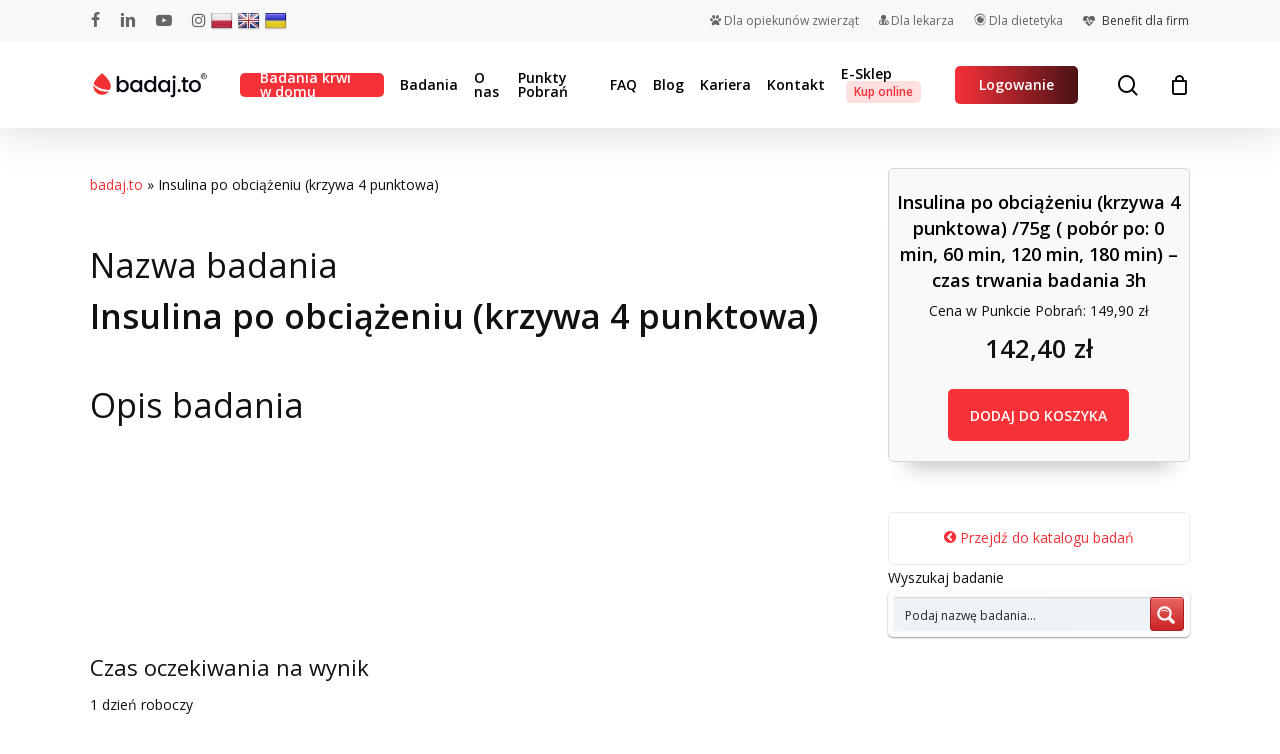

--- FILE ---
content_type: text/html; charset=UTF-8
request_url: https://badaj.to/badanie/insulina-po-obciazeniu-krzywa-4-punktowa/
body_size: 33193
content:
<!doctype html>
<html lang="pl-PL" class="no-js">
<head>
	<meta charset="UTF-8">
	<meta name="viewport" content="width=device-width, initial-scale=1, maximum-scale=1, user-scalable=0" /><meta name='robots' content='index, follow, max-image-preview:large, max-snippet:-1, max-video-preview:-1' />
<link rel="preload" href="https://badaj.to/app/mod/rate-my-post/public/css/fonts/ratemypost.ttf" type="font/ttf" as="font" crossorigin="anonymous">
<!-- Google Tag Manager for WordPress by gtm4wp.com -->
<script data-cfasync="false" data-pagespeed-no-defer>
	var gtm4wp_datalayer_name = "dataLayer";
	var dataLayer = dataLayer || [];
	const gtm4wp_use_sku_instead = false;
	const gtm4wp_currency = 'PLN';
	const gtm4wp_product_per_impression = 10;
	const gtm4wp_clear_ecommerce = false;
	const gtm4wp_datalayer_max_timeout = 2000;
</script>
<!-- End Google Tag Manager for WordPress by gtm4wp.com -->
	<!-- This site is optimized with the Yoast SEO plugin v26.4 - https://yoast.com/wordpress/plugins/seo/ -->
	<title>Insulina po obciążeniu (krzywa 4 punktowa) - Laboratorium Medyczne badaj.to</title>
	<meta name="description" content="Insulina po obciążeniu (krzywa 4 punktowa)" />
	<link rel="canonical" href="https://badaj.to/badanie/insulina-po-obciazeniu-krzywa-4-punktowa/" />
	<meta property="og:locale" content="pl_PL" />
	<meta property="og:type" content="article" />
	<meta property="og:title" content="Insulina po obciążeniu (krzywa 4 punktowa) - Laboratorium Medyczne badaj.to" />
	<meta property="og:description" content="Insulina po obciążeniu (krzywa 4 punktowa)" />
	<meta property="og:url" content="https://badaj.to/badanie/insulina-po-obciazeniu-krzywa-4-punktowa/" />
	<meta property="og:site_name" content="Laboratorium Medyczne badaj.to" />
	<meta property="og:image" content="https://badaj.to/app/uploads/2020/05/katalog-badan.png" />
	<meta property="og:image:width" content="500" />
	<meta property="og:image:height" content="500" />
	<meta property="og:image:type" content="image/png" />
	<meta name="twitter:card" content="summary_large_image" />
	<script type="application/ld+json" class="yoast-schema-graph">{"@context":"https://schema.org","@graph":[{"@type":"WebPage","@id":"https://badaj.to/badanie/insulina-po-obciazeniu-krzywa-4-punktowa/","url":"https://badaj.to/badanie/insulina-po-obciazeniu-krzywa-4-punktowa/","name":"Insulina po obciążeniu (krzywa 4 punktowa) - Laboratorium Medyczne badaj.to","isPartOf":{"@id":"https://badaj.to/#website"},"primaryImageOfPage":{"@id":"https://badaj.to/badanie/insulina-po-obciazeniu-krzywa-4-punktowa/#primaryimage"},"image":{"@id":"https://badaj.to/badanie/insulina-po-obciazeniu-krzywa-4-punktowa/#primaryimage"},"thumbnailUrl":"https://badaj.to/app/uploads/2020/05/katalog-badan.png","datePublished":"2023-04-24T13:00:28+00:00","description":"Insulina po obciążeniu (krzywa 4 punktowa)","breadcrumb":{"@id":"https://badaj.to/badanie/insulina-po-obciazeniu-krzywa-4-punktowa/#breadcrumb"},"inLanguage":"pl-PL","potentialAction":[{"@type":"ReadAction","target":["https://badaj.to/badanie/insulina-po-obciazeniu-krzywa-4-punktowa/"]}]},{"@type":"ImageObject","inLanguage":"pl-PL","@id":"https://badaj.to/badanie/insulina-po-obciazeniu-krzywa-4-punktowa/#primaryimage","url":"https://badaj.to/app/uploads/2020/05/katalog-badan.png","contentUrl":"https://badaj.to/app/uploads/2020/05/katalog-badan.png","width":500,"height":500,"caption":"Badanie laboratoryjne"},{"@type":"BreadcrumbList","@id":"https://badaj.to/badanie/insulina-po-obciazeniu-krzywa-4-punktowa/#breadcrumb","itemListElement":[{"@type":"ListItem","position":1,"name":"badaj.to","item":"https://badaj.to/"},{"@type":"ListItem","position":2,"name":"Insulina po obciążeniu (krzywa 4 punktowa)"}]},{"@type":"WebSite","@id":"https://badaj.to/#website","url":"https://badaj.to/","name":"Laboratorium Medyczne badaj.to","description":"Twoje zdrowie mamy we krwi","potentialAction":[{"@type":"SearchAction","target":{"@type":"EntryPoint","urlTemplate":"https://badaj.to/?s={search_term_string}"},"query-input":{"@type":"PropertyValueSpecification","valueRequired":true,"valueName":"search_term_string"}}],"inLanguage":"pl-PL"}]}</script>
	<!-- / Yoast SEO plugin. -->


<link rel='dns-prefetch' href='//cdnjs.cloudflare.com' />
<link rel='dns-prefetch' href='//translate.google.com' />
<link rel='dns-prefetch' href='//capi-automation.s3.us-east-2.amazonaws.com' />
<link rel='dns-prefetch' href='//fonts.googleapis.com' />
<link rel='preconnect' href='https://fonts.gstatic.com' crossorigin />
<link rel="alternate" type="application/rss+xml" title="Laboratorium Medyczne badaj.to &raquo; Kanał z wpisami" href="https://badaj.to/feed/" />
<link rel="alternate" type="application/rss+xml" title="Laboratorium Medyczne badaj.to &raquo; Kanał z komentarzami" href="https://badaj.to/comments/feed/" />
<link rel="preload" href="https://badaj.to/app/themes/sla/css/fonts/icomoon.woff?v=1.3" as="font" type="font/woff" crossorigin="anonymous"><link rel='stylesheet' id='structured-content-frontend-css' href='https://badaj.to/app/mod/structured-content/dist/blocks.style.build.css?ver=933c3d96' type='text/css' media='all' />
<link rel='stylesheet' id='layerslider-css' href='https://badaj.to/app/mod/LayerSlider/static/layerslider/css/layerslider.css?ver=ea0a43df' type='text/css' media='all' />
<link rel='stylesheet' id='wp-components-css' href='https://badaj.to/wp-includes/css/dist/components/style.min.css?ver=cd228e04f10602ee2615ba7c0c909f62' type='text/css' media='all' />
<link rel='stylesheet' id='wp-preferences-css' href='https://badaj.to/wp-includes/css/dist/preferences/style.min.css?ver=cd228e04f10602ee2615ba7c0c909f62' type='text/css' media='all' />
<link rel='stylesheet' id='wp-block-editor-css' href='https://badaj.to/wp-includes/css/dist/block-editor/style.min.css?ver=cd228e04f10602ee2615ba7c0c909f62' type='text/css' media='all' />
<link rel='stylesheet' id='popup-maker-block-library-style-css' href='https://badaj.to/app/mod/popup-maker/dist/packages/block-library-style.css?ver=dbea705cfafe089d65f1' type='text/css' media='all' />
<link rel='stylesheet' id='rate-my-post-css' href='https://badaj.to/app/mod/rate-my-post/public/css/rate-my-post.min.css?ver=68a50e98' type='text/css' media='all' />
<link rel='stylesheet' id='contact-form-7-css' href='https://badaj.to/app/mod/contact-form-7/includes/css/styles.css?ver=b6d5e458' type='text/css' media='all' />
<link rel='stylesheet' id='go-pricing-styles-css' href='https://badaj.to/app/mod/go_pricing/assets/css/go_pricing_styles.css?ver=0fee3101' type='text/css' media='all' />
<link rel='stylesheet' id='google-language-translator-css' href='https://badaj.to/app/mod/google-language-translator/css/style.css?ver=417273f6' type='text/css' media='' />
<link rel='stylesheet' id='wpa-css-css' href='https://badaj.to/app/mod/honeypot/includes/css/wpa.css?ver=b985d072' type='text/css' media='all' />
<link rel='stylesheet' id='mdiv-katalog-badan-css' href='https://badaj.to/app/mod/mdiv-katalog-badan/public/css/mdiv-katalog-badan-public.css?ver=91e95be6' type='text/css' media='all' />
<link rel='stylesheet' id='menu-image-css' href='https://badaj.to/app/mod/menu-image/includes/css/menu-image.css?ver=c1d404f1' type='text/css' media='all' />
<link rel='stylesheet' id='dashicons-css' href='https://badaj.to/wp-includes/css/dashicons.min.css?ver=cd228e04f10602ee2615ba7c0c909f62' type='text/css' media='all' />
<link rel='stylesheet' id='salient-social-css' href='https://badaj.to/app/mod/salient-social/css/style.css?ver=6da43ddc' type='text/css' media='all' />
<style id='salient-social-inline-css' type='text/css'>

  .sharing-default-minimal .nectar-love.loved,
  body .nectar-social[data-color-override="override"].fixed > a:before, 
  body .nectar-social[data-color-override="override"].fixed .nectar-social-inner a,
  .sharing-default-minimal .nectar-social[data-color-override="override"] .nectar-social-inner a:hover,
  .nectar-social.vertical[data-color-override="override"] .nectar-social-inner a:hover {
    background-color: #f73138;
  }
  .nectar-social.hover .nectar-love.loved,
  .nectar-social.hover > .nectar-love-button a:hover,
  .nectar-social[data-color-override="override"].hover > div a:hover,
  #single-below-header .nectar-social[data-color-override="override"].hover > div a:hover,
  .nectar-social[data-color-override="override"].hover .share-btn:hover,
  .sharing-default-minimal .nectar-social[data-color-override="override"] .nectar-social-inner a {
    border-color: #f73138;
  }
  #single-below-header .nectar-social.hover .nectar-love.loved i,
  #single-below-header .nectar-social.hover[data-color-override="override"] a:hover,
  #single-below-header .nectar-social.hover[data-color-override="override"] a:hover i,
  #single-below-header .nectar-social.hover .nectar-love-button a:hover i,
  .nectar-love:hover i,
  .hover .nectar-love:hover .total_loves,
  .nectar-love.loved i,
  .nectar-social.hover .nectar-love.loved .total_loves,
  .nectar-social.hover .share-btn:hover, 
  .nectar-social[data-color-override="override"].hover .nectar-social-inner a:hover,
  .nectar-social[data-color-override="override"].hover > div:hover span,
  .sharing-default-minimal .nectar-social[data-color-override="override"] .nectar-social-inner a:not(:hover) i,
  .sharing-default-minimal .nectar-social[data-color-override="override"] .nectar-social-inner a:not(:hover) {
    color: #f73138;
  }
</style>
<link rel='stylesheet' id='intlTelInputcss-css' href='https://badaj.to/app/mod/sla/includes/css/intlTelInput.css?ver=cd228e04f10602ee2615ba7c0c909f62' type='text/css' media='all' />
<link rel='stylesheet' id='mdiv-tests-style-css' href='https://badaj.to/app/mod/sla/includes/css/mdiv-tests.css?ver=a9ec402f' type='text/css' media='all' />
<link rel='stylesheet' id='sla-easy-autocomplete-css' href='https://badaj.to/app/mod/sla/includes/css/easy-autocomplete.min.css?ver=cd228e04f10602ee2615ba7c0c909f62' type='text/css' media='all' />
<link rel='stylesheet' id='sla-easy-autocomplete-themes-css' href='https://badaj.to/app/mod/sla/includes/css/easy-autocomplete.themes.min.css?ver=cd228e04f10602ee2615ba7c0c909f62' type='text/css' media='all' />
<link rel='stylesheet' id='microtip-css' href='https://badaj.to/app/mod/sla/includes//css/microtip.css?ver=cd228e04f10602ee2615ba7c0c909f62' type='text/css' media='all' />
<link rel='stylesheet' id='leaflet-styles-css' href='https://badaj.to/app/mod/sla/includes/css/leaflet.css?ver=a9ec402f' type='text/css' media='' />
<link rel='stylesheet' id='toc-screen-css' href='https://badaj.to/app/mod/table-of-contents-plus/screen.min.css?ver=2fc1e9c2' type='text/css' media='all' />
<link rel='stylesheet' id='woocommerce-layout-css' href='https://badaj.to/app/mod/woocommerce/assets/css/woocommerce-layout.css?ver=ba095c40' type='text/css' media='all' />
<link rel='stylesheet' id='woocommerce-smallscreen-css' href='https://badaj.to/app/mod/woocommerce/assets/css/woocommerce-smallscreen.css?ver=ba095c40' type='text/css' media='only screen and (max-width: 768px)' />
<link rel='stylesheet' id='woocommerce-general-css' href='https://badaj.to/app/mod/woocommerce/assets/css/woocommerce.css?ver=ba095c40' type='text/css' media='all' />
<style id='woocommerce-inline-inline-css' type='text/css'>
.woocommerce form .form-row .required { visibility: visible; }
</style>
<link rel='stylesheet' id='cff-css' href='https://badaj.to/app/mod/custom-facebook-feed/assets/css/cff-style.min.css?ver=52924b50' type='text/css' media='all' />
<link rel='stylesheet' id='sb-font-awesome-css' href='https://badaj.to/app/mod/custom-facebook-feed/assets/css/font-awesome.min.css?ver=30f7a227' type='text/css' media='all' />
<link rel='stylesheet' id='cmplz-general-css' href='https://badaj.to/app/mod/complianz-gdpr/assets/css/cookieblocker.min.css?ver=f9e91838' type='text/css' media='all' />
<link rel='stylesheet' id='simplelightbox-css-css' href='https://badaj.to/app/mod/simplelightbox/dist/simple-lightbox.min.css?ver=cd228e04f10602ee2615ba7c0c909f62' type='text/css' media='all' />
<link rel='stylesheet' id='brands-styles-css' href='https://badaj.to/app/mod/woocommerce/assets/css/brands.css?ver=ba095c40' type='text/css' media='all' />
<link rel='stylesheet' id='nectar-steadysets-css' href='https://badaj.to/app/themes/sla/css/steadysets.css?ver=1f73ee2e' type='text/css' media='all' />
<link rel='stylesheet' id='nectar-linecon-css' href='https://badaj.to/app/themes/sla/css/linecon.css?ver=1f73ee2e' type='text/css' media='all' />
<link rel='stylesheet' id='font-awesome-css' href='https://badaj.to/app/themes/sla/css/font-awesome-legacy.min.css?ver=99d3e889' type='text/css' media='all' />
<link rel='stylesheet' id='salient-grid-system-css' href='https://badaj.to/app/themes/sla/css/build/grid-system.css?ver=1f73ee2e' type='text/css' media='all' />
<link rel='stylesheet' id='main-styles-css' href='https://badaj.to/app/themes/sla/css/build/style.css?ver=1f73ee2e' type='text/css' media='all' />
<link rel='stylesheet' id='nectar-header-secondary-nav-css' href='https://badaj.to/app/themes/sla/css/build/header/header-secondary-nav.css?ver=1f73ee2e' type='text/css' media='all' />
<link rel='stylesheet' id='nectar-single-styles-css' href='https://badaj.to/app/themes/sla/css/build/single.css?ver=1f73ee2e' type='text/css' media='all' />
<link rel='stylesheet' id='nectar_default_font_open_sans-css' href='https://fonts.googleapis.com/css?family=Open+Sans%3A300%2C400%2C600%2C700&#038;subset=latin%2Clatin-ext&#038;display=swap' type='text/css' media='all' />
<link rel='stylesheet' id='responsive-css' href='https://badaj.to/app/themes/sla/css/build/responsive.css?ver=1f73ee2e' type='text/css' media='all' />
<link rel='stylesheet' id='nectar-product-style-classic-css' href='https://badaj.to/app/themes/sla/css/build/third-party/woocommerce/product-style-classic.css?ver=1f73ee2e' type='text/css' media='all' />
<link rel='stylesheet' id='woocommerce-css' href='https://badaj.to/app/themes/sla/css/build/woocommerce.css?ver=1f73ee2e' type='text/css' media='all' />
<link rel='stylesheet' id='skin-material-css' href='https://badaj.to/app/themes/sla/css/build/skin-material.css?ver=1f73ee2e' type='text/css' media='all' />
<link rel='stylesheet' id='parent-style-css' href='https://badaj.to/app/themes/sla/style.css?ver=1f73ee2e' type='text/css' media='all' />
<link rel='stylesheet' id='salient-wp-menu-dynamic-css' href='https://badaj.to/app/uploads/salient/menu-dynamic.css?ver=8db15f67' type='text/css' media='all' />
<link rel='stylesheet' id='wpdreams-ajaxsearchpro-instances-css' href='https://badaj.to/app/uploads/asp_upload/style.instances-ho-is-po-no-da-au-se-is.css?ver=0ade7c2cLtYZu' type='text/css' media='all' />
<link rel='stylesheet' id='js_composer_custom_css-css' href='//badaj.to/app/uploads/js_composer/custom.css?ver=0a7512d9' type='text/css' media='all' />
<link rel='stylesheet' id='js_composer_front-css' href='https://badaj.to/app/mod/js_composer_salient/assets/css/js_composer.min.css?ver=0a7512d9' type='text/css' media='all' />
<link rel='stylesheet' id='vc_google_fonts_open_sans300300italicregularitalic600600italic700700italic800800italic-css' href='https://fonts.googleapis.com/css?family=Open+Sans%3A300%2C300italic%2Cregular%2Citalic%2C600%2C600italic%2C700%2C700italic%2C800%2C800italic&#038;subset=latin-ext&#038;ver=0a7512d9' type='text/css' media='all' />
<link rel='stylesheet' id='popup-maker-site-css' href='https://badaj.to/app/mod/popup-maker/dist/assets/site.css?ver=0d8241ac' type='text/css' media='all' />
<style id='popup-maker-site-inline-css' type='text/css'>
/* Popup Google Fonts */
@import url('//fonts.googleapis.com/css?family=Montserrat:100');

/* Popup Theme 3957: Content Only - For use with page builders or block editor */
.pum-theme-3957, .pum-theme-content-only { background-color: rgba( 0, 0, 0, 0.70 ) } 
.pum-theme-3957 .pum-container, .pum-theme-content-only .pum-container { padding: 0px; border-radius: 0px; border: 1px none #000000; box-shadow: 0px 0px 0px 0px rgba( 2, 2, 2, 0.00 ) } 
.pum-theme-3957 .pum-title, .pum-theme-content-only .pum-title { color: #000000; text-align: left; text-shadow: 0px 0px 0px rgba( 2, 2, 2, 0.23 ); font-family: inherit; font-weight: 400; font-size: 32px; line-height: 36px } 
.pum-theme-3957 .pum-content, .pum-theme-content-only .pum-content { color: #8c8c8c; font-family: inherit; font-weight: 400 } 
.pum-theme-3957 .pum-content + .pum-close, .pum-theme-content-only .pum-content + .pum-close { position: absolute; height: 18px; width: 18px; left: auto; right: 7px; bottom: auto; top: 7px; padding: 0px; color: #000000; font-family: inherit; font-weight: 700; font-size: 20px; line-height: 20px; border: 1px none #ffffff; border-radius: 15px; box-shadow: 0px 0px 0px 0px rgba( 2, 2, 2, 0.00 ); text-shadow: 0px 0px 0px rgba( 0, 0, 0, 0.00 ); background-color: rgba( 255, 255, 255, 0.00 ) } 

/* Popup Theme 3333: Floating Bar - Soft Blue */
.pum-theme-3333, .pum-theme-floating-bar { background-color: rgba( 255, 255, 255, 0.00 ) } 
.pum-theme-3333 .pum-container, .pum-theme-floating-bar .pum-container { padding: 8px; border-radius: 0px; border: 1px none #000000; box-shadow: 1px 1px 3px 0px rgba( 2, 2, 2, 0.23 ); background-color: rgba( 238, 246, 252, 1.00 ) } 
.pum-theme-3333 .pum-title, .pum-theme-floating-bar .pum-title { color: #505050; text-align: left; text-shadow: 0px 0px 0px rgba( 2, 2, 2, 0.23 ); font-family: inherit; font-weight: 400; font-size: 32px; line-height: 36px } 
.pum-theme-3333 .pum-content, .pum-theme-floating-bar .pum-content { color: #505050; font-family: inherit; font-weight: 400 } 
.pum-theme-3333 .pum-content + .pum-close, .pum-theme-floating-bar .pum-content + .pum-close { position: absolute; height: 18px; width: 18px; left: auto; right: 5px; bottom: auto; top: 50%; padding: 0px; color: #505050; font-family: Sans-Serif; font-weight: 700; font-size: 15px; line-height: 18px; border: 1px solid #505050; border-radius: 15px; box-shadow: 0px 0px 0px 0px rgba( 2, 2, 2, 0.00 ); text-shadow: 0px 0px 0px rgba( 0, 0, 0, 0.00 ); background-color: rgba( 255, 255, 255, 0.00 ); transform: translate(0, -50%) } 

/* Popup Theme 2800: Standardowa skórka */
.pum-theme-2800, .pum-theme-standardowa-skorka { background-color: rgba( 255, 255, 255, 1.00 ) } 
.pum-theme-2800 .pum-container, .pum-theme-standardowa-skorka .pum-container { padding: 18px; border-radius: 0px; border: 1px none #000000; box-shadow: 1px 1px 3px 0px rgba( 2, 2, 2, 0.23 ); background-color: rgba( 249, 249, 249, 1.00 ) } 
.pum-theme-2800 .pum-title, .pum-theme-standardowa-skorka .pum-title { color: #000000; text-align: left; text-shadow: 0px 0px 0px rgba( 2, 2, 2, 0.23 ); font-family: inherit; font-weight: 400; font-size: 32px; font-style: normal; line-height: 36px } 
.pum-theme-2800 .pum-content, .pum-theme-standardowa-skorka .pum-content { color: #8c8c8c; font-family: inherit; font-weight: 400; font-style: inherit } 
.pum-theme-2800 .pum-content + .pum-close, .pum-theme-standardowa-skorka .pum-content + .pum-close { position: absolute; height: auto; width: auto; left: auto; right: 0px; bottom: auto; top: 0px; padding: 8px; color: #ffffff; font-family: inherit; font-weight: 400; font-size: 12px; font-style: inherit; line-height: 36px; border: 1px none #ffffff; border-radius: 0px; box-shadow: 1px 1px 3px 0px rgba( 2, 2, 2, 0.23 ); text-shadow: 0px 0px 0px rgba( 0, 0, 0, 0.23 ); background-color: rgba( 0, 183, 205, 1.00 ) } 

/* Popup Theme 2801: Light Box */
.pum-theme-2801, .pum-theme-lightbox { background-color: rgba( 0, 0, 0, 0.60 ) } 
.pum-theme-2801 .pum-container, .pum-theme-lightbox .pum-container { padding: 18px; border-radius: 3px; border: 8px solid #000000; box-shadow: 0px 0px 30px 0px rgba( 2, 2, 2, 1.00 ); background-color: rgba( 255, 255, 255, 1.00 ) } 
.pum-theme-2801 .pum-title, .pum-theme-lightbox .pum-title { color: #000000; text-align: left; text-shadow: 0px 0px 0px rgba( 2, 2, 2, 0.23 ); font-family: inherit; font-weight: 100; font-size: 32px; line-height: 36px } 
.pum-theme-2801 .pum-content, .pum-theme-lightbox .pum-content { color: #000000; font-family: inherit; font-weight: 100 } 
.pum-theme-2801 .pum-content + .pum-close, .pum-theme-lightbox .pum-content + .pum-close { position: absolute; height: 26px; width: 26px; left: auto; right: -13px; bottom: auto; top: -13px; padding: 0px; color: #ffffff; font-family: Arial; font-weight: 100; font-size: 24px; line-height: 24px; border: 2px solid #ffffff; border-radius: 26px; box-shadow: 0px 0px 15px 1px rgba( 2, 2, 2, 0.75 ); text-shadow: 0px 0px 0px rgba( 0, 0, 0, 0.23 ); background-color: rgba( 0, 0, 0, 1.00 ) } 

/* Popup Theme 2802: Enterprise Blue */
.pum-theme-2802, .pum-theme-enterprise-blue { background-color: rgba( 0, 0, 0, 0.70 ) } 
.pum-theme-2802 .pum-container, .pum-theme-enterprise-blue .pum-container { padding: 28px; border-radius: 5px; border: 1px none #000000; box-shadow: 0px 10px 25px 4px rgba( 2, 2, 2, 0.50 ); background-color: rgba( 255, 255, 255, 1.00 ) } 
.pum-theme-2802 .pum-title, .pum-theme-enterprise-blue .pum-title { color: #315b7c; text-align: left; text-shadow: 0px 0px 0px rgba( 2, 2, 2, 0.23 ); font-family: inherit; font-weight: 100; font-size: 34px; line-height: 36px } 
.pum-theme-2802 .pum-content, .pum-theme-enterprise-blue .pum-content { color: #2d2d2d; font-family: inherit; font-weight: 100 } 
.pum-theme-2802 .pum-content + .pum-close, .pum-theme-enterprise-blue .pum-content + .pum-close { position: absolute; height: 28px; width: 28px; left: auto; right: 8px; bottom: auto; top: 8px; padding: 4px; color: #ffffff; font-family: Times New Roman; font-weight: 100; font-size: 20px; line-height: 20px; border: 1px none #ffffff; border-radius: 42px; box-shadow: 0px 0px 0px 0px rgba( 2, 2, 2, 0.23 ); text-shadow: 0px 0px 0px rgba( 0, 0, 0, 0.23 ); background-color: rgba( 49, 91, 124, 1.00 ) } 

/* Popup Theme 2803: Hello Box */
.pum-theme-2803, .pum-theme-hello-box { background-color: rgba( 0, 0, 0, 0.75 ) } 
.pum-theme-2803 .pum-container, .pum-theme-hello-box .pum-container { padding: 30px; border-radius: 80px; border: 14px solid #81d742; box-shadow: 0px 0px 0px 0px rgba( 2, 2, 2, 0.00 ); background-color: rgba( 255, 255, 255, 1.00 ) } 
.pum-theme-2803 .pum-title, .pum-theme-hello-box .pum-title { color: #2d2d2d; text-align: left; text-shadow: 0px 0px 0px rgba( 2, 2, 2, 0.23 ); font-family: Montserrat; font-weight: 100; font-size: 32px; line-height: 36px } 
.pum-theme-2803 .pum-content, .pum-theme-hello-box .pum-content { color: #2d2d2d; font-family: inherit; font-weight: 100 } 
.pum-theme-2803 .pum-content + .pum-close, .pum-theme-hello-box .pum-content + .pum-close { position: absolute; height: auto; width: auto; left: auto; right: -30px; bottom: auto; top: -30px; padding: 0px; color: #2d2d2d; font-family: Times New Roman; font-weight: 100; font-size: 32px; line-height: 28px; border: 1px none #ffffff; border-radius: 28px; box-shadow: 0px 0px 0px 0px rgba( 2, 2, 2, 0.23 ); text-shadow: 0px 0px 0px rgba( 0, 0, 0, 0.23 ); background-color: rgba( 255, 255, 255, 1.00 ) } 

/* Popup Theme 2804: Cutting Edge */
.pum-theme-2804, .pum-theme-cutting-edge { background-color: rgba( 0, 0, 0, 0.50 ) } 
.pum-theme-2804 .pum-container, .pum-theme-cutting-edge .pum-container { padding: 18px; border-radius: 0px; border: 1px none #000000; box-shadow: 0px 10px 25px 0px rgba( 2, 2, 2, 0.50 ); background-color: rgba( 30, 115, 190, 1.00 ) } 
.pum-theme-2804 .pum-title, .pum-theme-cutting-edge .pum-title { color: #ffffff; text-align: left; text-shadow: 0px 0px 0px rgba( 2, 2, 2, 0.23 ); font-family: Sans-Serif; font-weight: 100; font-size: 26px; line-height: 28px } 
.pum-theme-2804 .pum-content, .pum-theme-cutting-edge .pum-content { color: #ffffff; font-family: inherit; font-weight: 100 } 
.pum-theme-2804 .pum-content + .pum-close, .pum-theme-cutting-edge .pum-content + .pum-close { position: absolute; height: 24px; width: 24px; left: auto; right: 0px; bottom: auto; top: 0px; padding: 0px; color: #1e73be; font-family: Times New Roman; font-weight: 100; font-size: 32px; line-height: 24px; border: 1px none #ffffff; border-radius: 0px; box-shadow: -1px 1px 1px 0px rgba( 2, 2, 2, 0.10 ); text-shadow: -1px 1px 1px rgba( 0, 0, 0, 0.10 ); background-color: rgba( 238, 238, 34, 1.00 ) } 

/* Popup Theme 2805: Obramowanie */
.pum-theme-2805, .pum-theme-framed-border { background-color: rgba( 255, 255, 255, 0.50 ) } 
.pum-theme-2805 .pum-container, .pum-theme-framed-border .pum-container { padding: 18px; border-radius: 0px; border: 20px outset #dd3333; box-shadow: 1px 1px 3px 0px rgba( 2, 2, 2, 0.97 ) inset; background-color: rgba( 255, 251, 239, 1.00 ) } 
.pum-theme-2805 .pum-title, .pum-theme-framed-border .pum-title { color: #000000; text-align: left; text-shadow: 0px 0px 0px rgba( 2, 2, 2, 0.23 ); font-family: inherit; font-weight: 100; font-size: 32px; line-height: 36px } 
.pum-theme-2805 .pum-content, .pum-theme-framed-border .pum-content { color: #2d2d2d; font-family: inherit; font-weight: 100 } 
.pum-theme-2805 .pum-content + .pum-close, .pum-theme-framed-border .pum-content + .pum-close { position: absolute; height: 20px; width: 20px; left: auto; right: -20px; bottom: auto; top: -20px; padding: 0px; color: #ffffff; font-family: Tahoma; font-weight: 700; font-size: 16px; line-height: 18px; border: 1px none #ffffff; border-radius: 0px; box-shadow: 0px 0px 0px 0px rgba( 2, 2, 2, 0.23 ); text-shadow: 0px 0px 0px rgba( 0, 0, 0, 0.23 ); background-color: rgba( 0, 0, 0, 0.55 ) } 

#pum-4634 {z-index: 1999999999}
#pum-74272 {z-index: 1999999999}
#pum-18661 {z-index: 1999999999}
#pum-56249 {z-index: 1999999999}
#pum-8244 {z-index: 1999999999}
#pum-32426 {z-index: 1999999999}
#pum-25314 {z-index: 1999999999}
#pum-22487 {z-index: 1999999999}
#pum-18914 {z-index: 1999999999}
#pum-14655 {z-index: 1999999999}
#pum-14578 {z-index: 1999999999}
#pum-9235 {z-index: 1999999999}
#pum-8488 {z-index: 1999999999}
#pum-6201 {z-index: 1999999999}
#pum-4918 {z-index: 1999999999}
#pum-4589 {z-index: 1999999999}
#pum-2807 {z-index: 1999999999}

</style>
<link rel='stylesheet' id='cf7cf-style-css' href='https://badaj.to/app/mod/cf7-conditional-fields/style.css?ver=f8b1cdd7' type='text/css' media='all' />
<link rel='stylesheet' id='dynamic-css-css' href='https://badaj.to/app/themes/sla/css/salient-dynamic-styles.css?ver=4aa2ee2b' type='text/css' media='all' />
<style id='dynamic-css-inline-css' type='text/css'>
@media only screen and (min-width:1000px){body #ajax-content-wrap.no-scroll{min-height:calc(100vh - 128px);height:calc(100vh - 128px)!important;}}@media only screen and (min-width:1000px){#page-header-wrap.fullscreen-header,#page-header-wrap.fullscreen-header #page-header-bg,html:not(.nectar-box-roll-loaded) .nectar-box-roll > #page-header-bg.fullscreen-header,.nectar_fullscreen_zoom_recent_projects,#nectar_fullscreen_rows:not(.afterLoaded) > div{height:calc(100vh - 127px);}.wpb_row.vc_row-o-full-height.top-level,.wpb_row.vc_row-o-full-height.top-level > .col.span_12{min-height:calc(100vh - 127px);}html:not(.nectar-box-roll-loaded) .nectar-box-roll > #page-header-bg.fullscreen-header{top:128px;}.nectar-slider-wrap[data-fullscreen="true"]:not(.loaded),.nectar-slider-wrap[data-fullscreen="true"]:not(.loaded) .swiper-container{height:calc(100vh - 126px)!important;}.admin-bar .nectar-slider-wrap[data-fullscreen="true"]:not(.loaded),.admin-bar .nectar-slider-wrap[data-fullscreen="true"]:not(.loaded) .swiper-container{height:calc(100vh - 126px - 32px)!important;}}@media only screen and (max-width:999px){.using-mobile-browser #nectar_fullscreen_rows:not(.afterLoaded):not([data-mobile-disable="on"]) > div{height:calc(100vh - 100px);}.using-mobile-browser .wpb_row.vc_row-o-full-height.top-level,.using-mobile-browser .wpb_row.vc_row-o-full-height.top-level > .col.span_12,[data-permanent-transparent="1"].using-mobile-browser .wpb_row.vc_row-o-full-height.top-level,[data-permanent-transparent="1"].using-mobile-browser .wpb_row.vc_row-o-full-height.top-level > .col.span_12{min-height:calc(100vh - 100px);}html:not(.nectar-box-roll-loaded) .nectar-box-roll > #page-header-bg.fullscreen-header,.nectar_fullscreen_zoom_recent_projects,.nectar-slider-wrap[data-fullscreen="true"]:not(.loaded),.nectar-slider-wrap[data-fullscreen="true"]:not(.loaded) .swiper-container,#nectar_fullscreen_rows:not(.afterLoaded):not([data-mobile-disable="on"]) > div{height:calc(100vh - 47px);}.wpb_row.vc_row-o-full-height.top-level,.wpb_row.vc_row-o-full-height.top-level > .col.span_12{min-height:calc(100vh - 47px);}body[data-transparent-header="false"] #ajax-content-wrap.no-scroll{min-height:calc(100vh - 47px);height:calc(100vh - 47px);}}.post-type-archive-product.woocommerce .container-wrap,.tax-product_cat.woocommerce .container-wrap{background-color:#f6f6f6;}.woocommerce.single-product #single-meta{position:relative!important;top:0!important;margin:0;left:8px;height:auto;}.woocommerce.single-product #single-meta:after{display:block;content:" ";clear:both;height:1px;}.woocommerce ul.products li.product.material,.woocommerce-page ul.products li.product.material{background-color:#ffffff;}.woocommerce ul.products li.product.minimal .product-wrap,.woocommerce ul.products li.product.minimal .background-color-expand,.woocommerce-page ul.products li.product.minimal .product-wrap,.woocommerce-page ul.products li.product.minimal .background-color-expand{background-color:#ffffff;}.screen-reader-text,.nectar-skip-to-content:not(:focus){border:0;clip:rect(1px,1px,1px,1px);clip-path:inset(50%);height:1px;margin:-1px;overflow:hidden;padding:0;position:absolute!important;width:1px;word-wrap:normal!important;}.row .col img:not([srcset]){width:auto;}.row .col img.img-with-animation.nectar-lazy:not([srcset]){width:100%;}
div#slide-out-widget-area-bg {
    background: rgb(0,0,0)!important;
    background: linear-gradient(124deg, rgba(0,0,0,1) 0%, rgba(2,0,29,1) 20%, rgba(237,26,59,1) 100%)!important;
}				

li#menu-item-10993, 
li#menu-item-10992
{
    text-align: center;
    margin: 0 auto;
}

h2 {
    overflow-wrap: break-word;
}

img.nectar-menu-icon-img.loaded {
    text-align: center;
    margin: 0 auto!important;
    display: block;
    margin-bottom: 8px!important;
}				

.grecaptcha-badge { 
    visibility: hidden;
}
</style>
<link rel='stylesheet' id='bsf-Defaults-css' href='https://badaj.to/app/uploads/smile_fonts/Defaults/Defaults.css?ver=88c51e99' type='text/css' media='all' />
<link rel="preload" as="style" href="https://fonts.googleapis.com/css?family=Open%20Sans:600&#038;subset=latin-ext&#038;display=swap&#038;ver=7d55c542" /><script src="/cdn-cgi/scripts/7d0fa10a/cloudflare-static/rocket-loader.min.js" data-cf-settings="a3f9186a537162f3ace8a321-|49"></script><link rel="stylesheet" href="https://fonts.googleapis.com/css?family=Open%20Sans:600&#038;subset=latin-ext&#038;display=swap&#038;ver=7d55c542" media="print" onload="this.media='all'"><noscript><link rel="stylesheet" href="https://fonts.googleapis.com/css?family=Open%20Sans:600&#038;subset=latin-ext&#038;display=swap&#038;ver=7d55c542" /></noscript><script type="a3f9186a537162f3ace8a321-text/javascript" src="https://badaj.to/wp-includes/js/jquery/jquery.min.js?ver=8801c821" id="jquery-core-js"></script>
<script type="a3f9186a537162f3ace8a321-text/javascript" src="https://badaj.to/wp-includes/js/jquery/jquery-migrate.min.js?ver=42aae595" id="jquery-migrate-js"></script>
<script type="a3f9186a537162f3ace8a321-text/javascript" id="layerslider-greensock-js-extra">
/* <![CDATA[ */
var LS_Meta = {"v":"6.10.2"};
/* ]]> */
</script>
<script type="a3f9186a537162f3ace8a321-text/javascript" src="https://badaj.to/app/mod/LayerSlider/static/layerslider/js/greensock.js?ver=c25ed33c" id="layerslider-greensock-js"></script>
<script type="a3f9186a537162f3ace8a321-text/javascript" src="https://badaj.to/app/mod/LayerSlider/static/layerslider/js/layerslider.kreaturamedia.jquery.js?ver=ea0a43df" id="layerslider-js"></script>
<script type="a3f9186a537162f3ace8a321-text/javascript" src="https://badaj.to/app/mod/LayerSlider/static/layerslider/js/layerslider.transitions.js?ver=ea0a43df" id="layerslider-transitions-js"></script>
<script type="a3f9186a537162f3ace8a321-text/javascript" id="gw-tweenmax-js-before">
/* <![CDATA[ */
var oldGS=window.GreenSockGlobals,oldGSQueue=window._gsQueue,oldGSDefine=window._gsDefine;window._gsDefine=null;delete(window._gsDefine);var gwGS=window.GreenSockGlobals={};
/* ]]> */
</script>
<script type="a3f9186a537162f3ace8a321-text/javascript" src="https://cdnjs.cloudflare.com/ajax/libs/gsap/1.11.2/TweenMax.min.js" id="gw-tweenmax-js"></script>
<script type="a3f9186a537162f3ace8a321-text/javascript" id="gw-tweenmax-js-after">
/* <![CDATA[ */
try{window.GreenSockGlobals=null;window._gsQueue=null;window._gsDefine=null;delete(window.GreenSockGlobals);delete(window._gsQueue);delete(window._gsDefine);window.GreenSockGlobals=oldGS;window._gsQueue=oldGSQueue;window._gsDefine=oldGSDefine;}catch(e){}
/* ]]> */
</script>
<script type="a3f9186a537162f3ace8a321-text/javascript" src="https://badaj.to/app/mod/mdiv-katalog-badan/public/js/mdiv-katalog-badan-public.js?ver=91e95be6" id="mdiv-katalog-badan-js"></script>
<script type="a3f9186a537162f3ace8a321-text/javascript" id="scriptid-js-extra">
/* <![CDATA[ */
var myAjax = {"url":"https:\/\/badaj.to\/wp-admin\/admin-ajax.php","nonce":"00664b59ad"};
var orderAjax = {"url":"https:\/\/badaj.to\/wp-admin\/admin-ajax.php","nonce":"00664b59ad"};
/* ]]> */
</script>
<script type="a3f9186a537162f3ace8a321-text/javascript" src="https://badaj.to/app/mod/mdiv-pobor-mobilny/includes/assets/js/mdiv-pm.js?ver=cd228e04f10602ee2615ba7c0c909f62" id="scriptid-js"></script>
<script type="a3f9186a537162f3ace8a321-text/javascript" src="https://badaj.to/app/mod/sla/includes/js/intlTelInput.js?ver=cd228e04f10602ee2615ba7c0c909f62" id="intlTelInput-js"></script>
<script type="a3f9186a537162f3ace8a321-text/javascript" src="https://badaj.to/app/mod/sla/includes/js/utils.js?ver=cd228e04f10602ee2615ba7c0c909f62" id="intlTelInpututils-js"></script>
<script type="a3f9186a537162f3ace8a321-text/javascript" src="https://badaj.to/app/mod/sla/includes/js/accordion.min.js?ver=a9ec402f" id="sla_order_accordion_js-js"></script>
<script type="a3f9186a537162f3ace8a321-text/javascript" src="https://badaj.to/app/mod/sla/includes/js/leaflet.js?ver=a9ec402f" id="sla_order_leaflet_js-js"></script>
<script type="a3f9186a537162f3ace8a321-text/javascript" src="https://badaj.to/app/mod/woocommerce/assets/js/jquery-blockui/jquery.blockUI.min.js?ver=d5191657-wc.9.7.1" id="jquery-blockui-js" defer="defer" data-wp-strategy="defer"></script>
<script type="a3f9186a537162f3ace8a321-text/javascript" id="wc-add-to-cart-js-extra">
/* <![CDATA[ */
var wc_add_to_cart_params = {"ajax_url":"\/wp-admin\/admin-ajax.php","wc_ajax_url":"\/?wc-ajax=%%endpoint%%","i18n_view_cart":"Zobacz koszyk","cart_url":"https:\/\/badaj.to\/sklep\/koszyk\/","is_cart":"","cart_redirect_after_add":"yes"};
/* ]]> */
</script>
<script type="a3f9186a537162f3ace8a321-text/javascript" src="https://badaj.to/app/mod/woocommerce/assets/js/frontend/add-to-cart.min.js?ver=ba095c40" id="wc-add-to-cart-js" defer="defer" data-wp-strategy="defer"></script>
<script type="a3f9186a537162f3ace8a321-text/javascript" src="https://badaj.to/app/mod/woocommerce/assets/js/js-cookie/js.cookie.min.js?ver=8bff12ee-wc.9.7.1" id="js-cookie-js" defer="defer" data-wp-strategy="defer"></script>
<script type="a3f9186a537162f3ace8a321-text/javascript" id="woocommerce-js-extra">
/* <![CDATA[ */
var woocommerce_params = {"ajax_url":"\/wp-admin\/admin-ajax.php","wc_ajax_url":"\/?wc-ajax=%%endpoint%%","i18n_password_show":"Poka\u017c has\u0142o","i18n_password_hide":"Ukryj has\u0142o"};
/* ]]> */
</script>
<script type="a3f9186a537162f3ace8a321-text/javascript" src="https://badaj.to/app/mod/woocommerce/assets/js/frontend/woocommerce.min.js?ver=ba095c40" id="woocommerce-js" defer="defer" data-wp-strategy="defer"></script>
<meta name="generator" content="Powered by LayerSlider 6.10.2 - Multi-Purpose, Responsive, Parallax, Mobile-Friendly Slider Plugin for WordPress." />
<!-- LayerSlider updates and docs at: https://layerslider.kreaturamedia.com -->
<link rel="https://api.w.org/" href="https://badaj.to/wp-json/" /><link rel="EditURI" type="application/rsd+xml" title="RSD" href="https://badaj.to/xmlrpc.php?rsd" />

<link rel='shortlink' href='https://badaj.to/?p=14024' />
<link rel="alternate" title="oEmbed (JSON)" type="application/json+oembed" href="https://badaj.to/wp-json/oembed/1.0/embed?url=https%3A%2F%2Fbadaj.to%2Fbadanie%2Finsulina-po-obciazeniu-krzywa-4-punktowa%2F" />
<link rel="alternate" title="oEmbed (XML)" type="text/xml+oembed" href="https://badaj.to/wp-json/oembed/1.0/embed?url=https%3A%2F%2Fbadaj.to%2Fbadanie%2Finsulina-po-obciazeniu-krzywa-4-punktowa%2F&#038;format=xml" />
<meta name="generator" content="Redux 4.5.0" /><style>p.hello{font-size:12px;color:darkgray;}#google_language_translator,#flags{text-align:left;}#google_language_translator{clear:both;}#flags{width:165px;}#flags a{display:inline-block;margin-right:2px;}#google_language_translator{width:auto!important;}div.skiptranslate.goog-te-gadget{display:inline!important;}.goog-tooltip{display: none!important;}.goog-tooltip:hover{display: none!important;}.goog-text-highlight{background-color:transparent!important;border:none!important;box-shadow:none!important;}#google_language_translator{display:none;}#google_language_translator select.goog-te-combo{color:#32373c;}#google_language_translator{color:transparent;}body{top:0px!important;}#goog-gt-{display:none!important;}font font{background-color:transparent!important;box-shadow:none!important;position:initial!important;}#glt-translate-trigger{left:20px;right:auto;}#glt-translate-trigger > span{color:#ffffff;}#glt-translate-trigger{background:#f89406;}.goog-te-gadget .goog-te-combo{width:100%;}</style>			<style>.cmplz-hidden {
					display: none !important;
				}</style>
<!-- Google Tag Manager for WordPress by gtm4wp.com -->
<!-- GTM Container placement set to automatic -->
<script data-cfasync="false" data-pagespeed-no-defer type="text/javascript">
	var dataLayer_content = {"pagePostType":"badanie","pagePostType2":"single-badanie","pagePostAuthor":"Barbara Klimczyk","customerTotalOrders":0,"customerTotalOrderValue":0,"customerFirstName":"","customerLastName":"","customerBillingFirstName":"","customerBillingLastName":"","customerBillingCompany":"","customerBillingAddress1":"","customerBillingAddress2":"","customerBillingCity":"","customerBillingState":"","customerBillingPostcode":"","customerBillingCountry":"","customerBillingEmail":"","customerBillingEmailHash":"","customerBillingPhone":"","customerShippingFirstName":"","customerShippingLastName":"","customerShippingCompany":"","customerShippingAddress1":"","customerShippingAddress2":"","customerShippingCity":"","customerShippingState":"","customerShippingPostcode":"","customerShippingCountry":""};
	dataLayer.push( dataLayer_content );
</script>
<script data-cfasync="false" data-pagespeed-no-defer type="text/javascript">
(function(w,d,s,l,i){w[l]=w[l]||[];w[l].push({'gtm.start':
new Date().getTime(),event:'gtm.js'});var f=d.getElementsByTagName(s)[0],
j=d.createElement(s),dl=l!='dataLayer'?'&l='+l:'';j.async=true;j.src=
'//www.googletagmanager.com/gtm.js?id='+i+dl;f.parentNode.insertBefore(j,f);
})(window,document,'script','dataLayer','GTM-WFJRFPZ');
</script>
<!-- End Google Tag Manager for WordPress by gtm4wp.com --><link rel="manifest" href="/manifest.json">

<style>
#eac-container-search-tests > ul {
    height: fit-content;
    overflow: auto;
    max-height: 200px;
}
</style>


<script type="a3f9186a537162f3ace8a321-text/javascript"> _linkedin_partner_id = "3745810"; window._linkedin_data_partner_ids = window._linkedin_data_partner_ids || []; window._linkedin_data_partner_ids.push(_linkedin_partner_id); </script><script type="a3f9186a537162f3ace8a321-text/javascript"> (function(l) { if (!l){window.lintrk = function(a,b){window.lintrk.q.push([a,b])}; window.lintrk.q=[]} var s = document.getElementsByTagName("script")[0]; var b = document.createElement("script"); b.type = "text/javascript";b.async = true; b.src = "https://snap.licdn.com/li.lms-analytics/insight.min.js"; s.parentNode.insertBefore(b, s);})(window.lintrk); </script> <noscript> <img height="1" width="1" style="display:none;" alt="" src="https://px.ads.linkedin.com/collect/?pid=3745810&fmt=gif" /> </noscript>

<script type="a3f9186a537162f3ace8a321-text/javascript">
    (function(c,l,a,r,i,t,y){
        c[a]=c[a]||function(){(c[a].q=c[a].q||[]).push(arguments)};
        t=l.createElement(r);t.async=1;t.src="https://www.clarity.ms/tag/"+i;
        y=l.getElementsByTagName(r)[0];y.parentNode.insertBefore(t,y);
    })(window, document, "clarity", "script", "fogja6lho3");
</script>

<style>
.sl-overlay{background:#ffffff;opacity: 0.7;z-index: 1035;}
.sl-wrapper .sl-navigation button,.sl-wrapper .sl-close,.sl-wrapper .sl-counter{color:#000000;z-index: 10060;}
.sl-wrapper .sl-image{z-index:10000;}
.sl-spinner{border-color:#333333;z-index:1007;}
.sl-wrapper{z-index:1040;}
.sl-wrapper .sl-image .sl-caption{background:rgba(0,0,0,0.8);color:#ffffff;}
</style><script type="a3f9186a537162f3ace8a321-text/javascript"> var root = document.getElementsByTagName( "html" )[0]; root.setAttribute( "class", "js" ); </script>	<link rel='stylesheet' id='redux-google-fonts-salient_redux-css' href='https://fonts.googleapis.com/css?family=Open+Sans%3A600%2C400%2C300%2C700%2C400italic%7CCaveat%3A400%7CNunito%3A400%2C700%7CMontserrat%3A500&#038;subset=latin-ext%2Clatin&#038;ver=1549982121' type='text/css' media='all' />
	<noscript><style>.woocommerce-product-gallery{ opacity: 1 !important; }</style></noscript>
	                <link href='//fonts.googleapis.com/css?family=Lato:300|Lato:400|Lato:700' rel='stylesheet' type='text/css'>
                                <link href='//fonts.googleapis.com/css?family=Open+Sans:300|Open+Sans:400|Open+Sans:700' rel='stylesheet' type='text/css'>
                
<!-- Meta Pixel Code -->
<script data-service="facebook" data-category="marketing" type="text/plain">
!function(f,b,e,v,n,t,s){if(f.fbq)return;n=f.fbq=function(){n.callMethod?
n.callMethod.apply(n,arguments):n.queue.push(arguments)};if(!f._fbq)f._fbq=n;
n.push=n;n.loaded=!0;n.version='2.0';n.queue=[];t=b.createElement(e);t.async=!0;
t.src=v;s=b.getElementsByTagName(e)[0];s.parentNode.insertBefore(t,s)}(window,
document,'script','https://connect.facebook.net/en_US/fbevents.js?v=next');
</script>
<!-- End Meta Pixel Code -->

      <script data-service="facebook" data-category="marketing" type="text/plain">
        var url = window.location.origin + '?ob=open-bridge';
        fbq('set', 'openbridge', '1144532784071928', url);
      </script>
    <script data-service="facebook" data-category="marketing" type="text/plain">fbq('init', '1144532784071928', {}, {
    "agent": "wordpress-6.7-3.0.16"
})</script><script data-service="facebook" data-category="marketing" type="text/plain">
    fbq('track', 'PageView', []);
  </script>
<!-- Meta Pixel Code -->
<noscript>
<div class="cmplz-placeholder-parent"><img class="cmplz-placeholder-element cmplz-image" data-category="marketing" data-service="general" data-src-cmplz="https://www.facebook.com/tr?id=1144532784071928&amp;ev=PageView&amp;noscript=1" height="1" width="1" style="display:none" alt="fbpx"
 src="https://badaj.to/app/mod/complianz-gdpr/assets/images/placeholders/default-minimal.jpg"  /></div>
</noscript>
<!-- End Meta Pixel Code -->
			<script data-service="facebook" data-category="marketing"  type="text/plain">
				!function(f,b,e,v,n,t,s){if(f.fbq)return;n=f.fbq=function(){n.callMethod?
					n.callMethod.apply(n,arguments):n.queue.push(arguments)};if(!f._fbq)f._fbq=n;
					n.push=n;n.loaded=!0;n.version='2.0';n.queue=[];t=b.createElement(e);t.async=!0;
					t.src=v;s=b.getElementsByTagName(e)[0];s.parentNode.insertBefore(t,s)}(window,
					document,'script','https://connect.facebook.net/en_US/fbevents.js');
			</script>
			<!-- WooCommerce Facebook Integration Begin -->
			<script data-service="facebook" data-category="marketing"  type="text/plain">

				fbq('init', '356899321156145', {}, {
    "agent": "woocommerce_0-9.7.1-3.5.14"
});

				document.addEventListener( 'DOMContentLoaded', function() {
					// Insert placeholder for events injected when a product is added to the cart through AJAX.
					document.body.insertAdjacentHTML( 'beforeend', '<div class=\"wc-facebook-pixel-event-placeholder\"></div>' );
				}, false );

			</script>
			<!-- WooCommerce Facebook Integration End -->
			<meta name="generator" content="Powered by WPBakery Page Builder - drag and drop page builder for WordPress."/>
            <style type="text/css">
                <!--
                @font-face {
                    font-family: 'asppsicons2';
                    src: url('https://badaj.to/app/mod/ajax-search-pro/css/fonts/icons/icons2.eot');
                    src: url('https://badaj.to/app/mod/ajax-search-pro/css/fonts/icons/icons2.eot?#iefix') format('embedded-opentype'),
                    url('https://badaj.to/app/mod/ajax-search-pro/css/fonts/icons/icons2.woff2') format('woff2'),
                    url('https://badaj.to/app/mod/ajax-search-pro/css/fonts/icons/icons2.woff') format('woff'),
                    url('https://badaj.to/app/mod/ajax-search-pro/css/fonts/icons/icons2.ttf') format('truetype'),
                    url('https://badaj.to/app/mod/ajax-search-pro/css/fonts/icons/icons2.svg#icons') format('svg');
                    font-weight: normal;
                    font-style: normal;
                }
                                .asp_m{height: 0;}                -->
            </style>
                        <script type="a3f9186a537162f3ace8a321-text/javascript">
                if ( typeof _ASP !== "undefined" && _ASP !== null && typeof _ASP.initialize !== "undefined" )
                    _ASP.initialize();
            </script>
            <style class='wp-fonts-local' type='text/css'>
@font-face{font-family:Inter;font-style:normal;font-weight:300 900;font-display:fallback;src:url('https://badaj.to/app/mod/woocommerce/assets/fonts/Inter-VariableFont_slnt,wght.woff2') format('woff2');font-stretch:normal;}
@font-face{font-family:Cardo;font-style:normal;font-weight:400;font-display:fallback;src:url('https://badaj.to/app/mod/woocommerce/assets/fonts/cardo_normal_400.woff2') format('woff2');}
</style>
<link rel="icon" href="https://badaj.to/app/uploads/2024/07/badaj_to_fav-36x36.png" sizes="32x32" />
<link rel="icon" href="https://badaj.to/app/uploads/2024/07/badaj_to_fav.png" sizes="192x192" />
<link rel="apple-touch-icon" href="https://badaj.to/app/uploads/2024/07/badaj_to_fav.png" />
<meta name="msapplication-TileImage" content="https://badaj.to/app/uploads/2024/07/badaj_to_fav.png" />
<noscript><style> .wpb_animate_when_almost_visible { opacity: 1; }</style></noscript><script crossorigin="*" async src="https://chat.askspot.io/api/v1/integration/941e1579-7461-47ee-8884-2db5c5ab08d4/embed-script" type="a3f9186a537162f3ace8a321-text/javascript"></script>
</head><body data-cmplz=1 class="badanie-template-default single single-badanie postid-14024 theme-sla the7-core-ver-2.5.9 woocommerce-no-js material wpb-js-composer js-comp-ver-6.9.1 vc_responsive" data-footer-reveal="1" data-footer-reveal-shadow="small" data-header-format="default" data-body-border="off" data-boxed-style="" data-header-breakpoint="1000" data-dropdown-style="minimal" data-cae="easeOutCubic" data-cad="750" data-megamenu-width="contained" data-aie="none" data-ls="fancybox" data-apte="standard" data-hhun="1" data-fancy-form-rcs="default" data-form-style="default" data-form-submit="regular" data-is="minimal" data-button-style="slightly_rounded_shadow" data-user-account-button="false" data-flex-cols="true" data-col-gap="default" data-header-inherit-rc="false" data-header-search="true" data-animated-anchors="true" data-ajax-transitions="false" data-full-width-header="false" data-slide-out-widget-area="true" data-slide-out-widget-area-style="fullscreen-split" data-user-set-ocm="off" data-loading-animation="none" data-bg-header="false" data-responsive="1" data-ext-responsive="true" data-ext-padding="90" data-header-resize="0" data-header-color="custom" data-transparent-header="false" data-cart="true" data-remove-m-parallax="1" data-remove-m-video-bgs="" data-m-animate="0" data-force-header-trans-color="light" data-smooth-scrolling="0" data-permanent-transparent="false" >
	
	<script type="a3f9186a537162f3ace8a321-text/javascript">
	 (function(window, document) {

		 if(navigator.userAgent.match(/(Android|iPod|iPhone|iPad|BlackBerry|IEMobile|Opera Mini)/)) {
			 document.body.className += " using-mobile-browser mobile ";
		 }

		 if( !("ontouchstart" in window) ) {

			 var body = document.querySelector("body");
			 var winW = window.innerWidth;
			 var bodyW = body.clientWidth;

			 if (winW > bodyW + 4) {
				 body.setAttribute("style", "--scroll-bar-w: " + (winW - bodyW - 4) + "px");
			 } else {
				 body.setAttribute("style", "--scroll-bar-w: 0px");
			 }
		 }

	 })(window, document);
   </script>
<!-- GTM Container placement set to automatic -->
<!-- Google Tag Manager (noscript) -->
				<noscript><iframe src="https://www.googletagmanager.com/ns.html?id=GTM-WFJRFPZ" height="0" width="0" style="display:none;visibility:hidden" aria-hidden="true"></iframe></noscript>
<!-- End Google Tag Manager (noscript) --><a href="#ajax-content-wrap" class="nectar-skip-to-content">Skip to main content</a><div class="ocm-effect-wrap"><div class="ocm-effect-wrap-inner">	
	<div id="header-space"  data-header-mobile-fixed='1'></div> 
	
		<div id="header-outer" data-has-menu="true" data-has-buttons="yes" data-header-button_style="hover_scale" data-using-pr-menu="false" data-mobile-fixed="1" data-ptnm="false" data-lhe="animated_underline" data-user-set-bg="#ffffff" data-format="default" data-permanent-transparent="false" data-megamenu-rt="0" data-remove-fixed="0" data-header-resize="0" data-cart="true" data-transparency-option="0" data-box-shadow="large" data-shrink-num="6" data-using-secondary="1" data-using-logo="1" data-logo-height="30" data-m-logo-height="24" data-padding="28" data-full-width="false" data-condense="false" >
			
	<div id="header-secondary-outer" class="default" data-mobile="default" data-remove-fixed="0" data-lhe="animated_underline" data-secondary-text="false" data-full-width="false" data-mobile-fixed="1" data-permanent-transparent="false" >
		<div class="container">
			<nav>
				<ul id="social"><li><a target="_blank" rel="noopener" href="https://fb.com/badajto"><span class="screen-reader-text">facebook</span><i class="fa fa-facebook" aria-hidden="true"></i> </a></li><li><a target="_blank" rel="noopener" href="https://www.linkedin.com/company/badajto/"><span class="screen-reader-text">linkedin</span><i class="fa fa-linkedin" aria-hidden="true"></i> </a></li><li><a target="_blank" rel="noopener" href="https://www.youtube.com/channel/UCbtNoE_nR3jKEKC_CA_y9nA"><span class="screen-reader-text">youtube</span><i class="fa fa-youtube-play" aria-hidden="true"></i> </a></li><li><a target="_blank" rel="noopener" href="https://www.instagram.com/laboratorium_sla/"><span class="screen-reader-text">instagram</span><i class="fa fa-instagram" aria-hidden="true"></i> </a></li></ul>					<ul class="sf-menu">
						<li id="menu-item-44015" class="menu-item menu-item-type-custom menu-item-object-custom nectar-regular-menu-item menu-item-44015"><a href="https://laboratorium.vet/sklep/"><span class="menu-title-text"><i class="fa fa-paw"></i> Dla opiekunów zwierząt</span></a></li>
<li id="menu-item-8490" class="menu-item menu-item-type-post_type menu-item-object-page nectar-regular-menu-item menu-item-8490"><a href="https://badaj.to/dla-lekarza/"><span class="menu-title-text"><i class="fa fa-user-md"></i> Dla lekarza</span></a></li>
<li id="menu-item-69" class="menu-item menu-item-type-post_type menu-item-object-page nectar-regular-menu-item menu-item-69"><a href="https://badaj.to/dietetyk/"><span class="menu-title-text"><i class="fa fa-eercast"></i> Dla dietetyka</span></a></li>
<li id="menu-item-13985" class="menu-item menu-item-type-post_type menu-item-object-page nectar-regular-menu-item menu-item-has-icon menu-item-13985"><a href="https://badaj.to/benefit-dla-firm/"><i class="nectar-menu-icon fa fa-heartbeat"></i><span class="menu-title-text">Benefit dla firm</span></a></li>
					</ul>
					
				<div id="lang-ico" style="position: absolute; margin: 6px 0 0 120px;">
				<a href='#' class='nturl notranslate pl Polish single-language flag' title='Polish'><span class='flag size22'></span></a><a href='#' class='nturl notranslate en English single-language flag' title='English'><span class='flag size22'></span></a><a href='#' class='nturl notranslate uk Ukrainian single-language flag' title='Ukrainian'><span class='flag size22'></span></a>				</div>

				
			</nav>
		</div>
	</div>
	

<div id="search-outer" class="nectar">
	<div id="search">
		<div class="container">
			 <div id="search-box">
				 <div class="inner-wrap">
					 <div class="col span_12">
						  <form role="search" action="https://badaj.to/" method="GET">
														 <input type="text" name="s" id="s" value="" aria-label="Search" placeholder="Jakich informacji poszukujesz?" />
							 
						
												</form>
					</div><!--/span_12-->
				</div><!--/inner-wrap-->
			 </div><!--/search-box-->
			 <div id="close"><a href="#"><span class="screen-reader-text">Close Search</span>
				<span class="close-wrap"> <span class="close-line close-line1"></span> <span class="close-line close-line2"></span> </span>				 </a></div>
		 </div><!--/container-->
	</div><!--/search-->
</div><!--/search-outer-->

<header id="top">
	<div class="container">
		<div class="row">
			<div class="col span_3">
								<a id="logo" href="https://badaj.to" data-supplied-ml-starting-dark="false" data-supplied-ml-starting="false" data-supplied-ml="false" >
					<img class="stnd skip-lazy default-logo dark-version" width="380" height="95" alt="Laboratorium Medyczne badaj.to" src="https://badaj.to/app/uploads/2025/06/logo-badajto.png" srcset="https://badaj.to/app/uploads/2025/06/logo-badajto.png 1x, https://badaj.to/app/uploads/2025/06/logo-badajto.png 2x" />				</a>
							</div><!--/span_3-->

			<div class="col span_9 col_last">
									<div class="nectar-mobile-only mobile-header"><div class="inner"></div></div>
									<a class="mobile-search" href="#searchbox"><span class="nectar-icon icon-salient-search" aria-hidden="true"></span><span class="screen-reader-text">search</span></a>
					
						<a id="mobile-cart-link" data-cart-style="dropdown" href="https://badaj.to/sklep/koszyk/"><i class="icon-salient-cart"></i><div class="cart-wrap"><span>0 </span></div></a>
															<div class="slide-out-widget-area-toggle mobile-icon fullscreen-split" data-custom-color="false" data-icon-animation="simple-transform">
						<div> <a href="#sidewidgetarea" aria-label="Navigation Menu" aria-expanded="false" class="closed">
							<span class="screen-reader-text">Menu</span><span aria-hidden="true"> <i class="lines-button x2"> <i class="lines"></i> </i> </span>
						</a></div>
					</div>
				
									<nav>
													<ul class="sf-menu">
								<li id="menu-item-2561" class="menu-item menu-item-type-post_type menu-item-object-page button_solid_color menu-item-2561"><a href="https://badaj.to/pobor-krwi-w-domu-pacjenta/"><span class="menu-title-text">Badania krwi w domu</span></a></li>
<li id="menu-item-923" class="menu-item menu-item-type-post_type menu-item-object-page menu-item-has-children nectar-regular-menu-item megamenu nectar-megamenu-menu-item align-left width-100 menu-item-923"><a href="https://badaj.to/oferta/katalog-badan/"><span class="menu-title-text">Badania</span></a>
<ul class="sub-menu">
	<li id="menu-item-1182" class="menu-item menu-item-type-custom menu-item-object-custom nectar-regular-menu-item megamenu-column-padding-default menu-item-hidden-text menu-item-1182"><a href="/sklep" class="menu-image-title-after menu-image-not-hovered"><img width="450" height="170" src="https://badaj.to/app/uploads/2022/04/sklep-z-badaniami.png" class="menu-image menu-image-title-after" alt="Kup badania w sklepie online" decoding="async" fetchpriority="high" /><span class="menu-image-title-after menu-image-title"><span class="menu-title-text">E-SKLEP</span></span></a></li>
	<li id="menu-item-1187" class="menu-item menu-item-type-custom menu-item-object-custom menu-item-has-children nectar-regular-menu-item menu-item-1187"><a href="#"><span class="menu-title-text">SPRAWDŹ OFERTĘ</span><span class="sf-sub-indicator"><i class="fa fa-angle-right icon-in-menu" aria-hidden="true"></i></span></a>
	<ul class="sub-menu">
		<li id="menu-item-2758" class="menu-item menu-item-type-post_type menu-item-object-page nectar-regular-menu-item menu-item-2758"><a href="https://badaj.to/pobor-krwi-w-domu-pacjenta/"><span class="menu-title-text">Pobranie krwi w domu pacjenta</span></a></li>
		<li id="menu-item-1191" class="menu-item menu-item-type-post_type menu-item-object-page nectar-regular-menu-item menu-item-1191"><a href="https://badaj.to/oferta/pakiety-badan/"><span class="menu-title-text">Pakiety badań laboratoryjnych</span></a></li>
		<li id="menu-item-41067" class="menu-item menu-item-type-post_type menu-item-object-page nectar-regular-menu-item menu-item-41067"><a href="https://badaj.to/wyniki-z-opisem/"><span class="menu-title-text">Wyniki badań z bezpłatną interpretacją i opisem</span></a></li>
		<li id="menu-item-14792" class="menu-item menu-item-type-post_type menu-item-object-post nectar-regular-menu-item menu-item-14792"><a href="https://badaj.to/badania-w-trybie-cito/"><span class="menu-title-text">Badania w trybie CITO</span></a></li>
		<li id="menu-item-60179" class="menu-item menu-item-type-post_type menu-item-object-post nectar-regular-menu-item menu-item-60179"><a href="https://badaj.to/pobieranie-wymazow-ginekologicznych/"><span class="menu-title-text">Pobieranie wymazów ginekologicznych</span></a></li>
		<li id="menu-item-60205" class="menu-item menu-item-type-post_type menu-item-object-post nectar-regular-menu-item menu-item-60205"><a href="https://badaj.to/pobieranie-wymazow-urogenitalnych-u-mezczyzn/"><span class="menu-title-text">Pobieranie wymazów urogenitalnych u mężczyzn</span></a></li>
		<li id="menu-item-7461" class="menu-item menu-item-type-post_type menu-item-object-page nectar-regular-menu-item menu-item-7461"><a href="https://badaj.to/kartapodarunkowa/"><span class="menu-title-text">Karta podarunkowa</span></a></li>
		<li id="menu-item-1214" class="menu-item menu-item-type-post_type menu-item-object-page nectar-regular-menu-item menu-item-1214"><a href="https://badaj.to/oferta/katalog-badan/"><span class="menu-title-text">Znajdź badanie</span></a></li>
		<li id="menu-item-1219" class="menu-item menu-item-type-post_type menu-item-object-page nectar-regular-menu-item menu-item-1219"><a href="https://badaj.to/oferta/ceny-badan/"><span class="menu-title-text">Ceny badań</span></a></li>
	</ul>
</li>
	<li id="menu-item-2850" class="menu-item menu-item-type-custom menu-item-object-custom menu-item-has-children nectar-regular-menu-item menu-item-2850"><a href="#"><span class="menu-title-text">DLA PACJENTÓW</span><span class="sf-sub-indicator"><i class="fa fa-angle-right icon-in-menu" aria-hidden="true"></i></span></a>
	<ul class="sub-menu">
		<li id="menu-item-2973" class="menu-item menu-item-type-post_type menu-item-object-page nectar-regular-menu-item menu-item-2973"><a href="https://badaj.to/dla-pacjentow/najczestsze-pytania/"><span class="menu-title-text">Najczęstsze pytania</span></a></li>
		<li id="menu-item-2864" class="menu-item menu-item-type-post_type menu-item-object-page nectar-regular-menu-item menu-item-2864"><a href="https://badaj.to/przed-badaniem-jak-przygotowac-sie-do-badania-laboratoryjnego/"><span class="menu-title-text">Jak przygotować się do badania laboratoryjnego</span></a></li>
		<li id="menu-item-13189" class="menu-item menu-item-type-post_type menu-item-object-page nectar-regular-menu-item menu-item-13189"><a href="https://badaj.to/dziecko/"><span class="menu-title-text">Jak przygotować dziecko do pobrania krwi</span></a></li>
		<li id="menu-item-3567" class="menu-item menu-item-type-post_type menu-item-object-page nectar-regular-menu-item menu-item-3567"><a href="https://badaj.to/pomoc/"><span class="menu-title-text">Pomoc w logowaniu do konta z wynikami badań</span></a></li>
		<li id="menu-item-3334" class="menu-item menu-item-type-post_type menu-item-object-page nectar-regular-menu-item menu-item-3334"><a href="https://badaj.to/konfigurator-badan/"><span class="menu-title-text">Konfigurator badań krwi</span></a></li>
		<li id="menu-item-2907" class="menu-item menu-item-type-post_type menu-item-object-page nectar-regular-menu-item menu-item-2907"><a href="https://badaj.to/dla-pacjentow/opinie/"><span class="menu-title-text">Opinie</span></a></li>
		<li id="menu-item-2851" class="menu-item menu-item-type-post_type menu-item-object-page nectar-regular-menu-item menu-item-2851"><a href="https://badaj.to/dla-pacjentow/historie-naszych-pacjentow/"><span class="menu-title-text">Historie naszych Pacjentów</span></a></li>
		<li id="menu-item-18761" class="menu-item menu-item-type-post_type menu-item-object-page nectar-regular-menu-item menu-item-18761"><a href="https://badaj.to/podcast/"><span class="menu-title-text">Podcast</span></a></li>
	</ul>
</li>
</ul>
</li>
<li id="menu-item-41" class="menu-item menu-item-type-post_type menu-item-object-page menu-item-has-children nectar-regular-menu-item menu-item-41"><a href="https://badaj.to/laboratorium/"><span class="menu-title-text">O nas</span></a>
<ul class="sub-menu">
	<li id="menu-item-2916" class="menu-item menu-item-type-post_type menu-item-object-page nectar-regular-menu-item menu-item-2916"><a href="https://badaj.to/laboratorium/"><span class="menu-title-text">Poznaj nas</span></a></li>
	<li id="menu-item-2988" class="menu-item menu-item-type-post_type menu-item-object-page nectar-regular-menu-item menu-item-2988"><a href="https://badaj.to/nagrody-i-certyfikaty/"><span class="menu-title-text">Nagrody i certyfikaty</span></a></li>
	<li id="menu-item-40045" class="menu-item menu-item-type-post_type menu-item-object-page nectar-regular-menu-item menu-item-40045"><a href="https://badaj.to/pomagamy/"><span class="menu-title-text">Pomagamy</span></a></li>
	<li id="menu-item-18774" class="menu-item menu-item-type-custom menu-item-object-custom nectar-regular-menu-item menu-item-18774"><a href="https://laboratorium.vet/"><span class="menu-title-text">Laboratorium weterynaryjne</span></a></li>
	<li id="menu-item-53158" class="menu-item menu-item-type-custom menu-item-object-custom nectar-regular-menu-item menu-item-53158"><a href="https://patomorfologia.badaj.to/"><span class="menu-title-text">Centrum Patomorfologii</span></a></li>
</ul>
</li>
<li id="menu-item-1212" class="menu-item menu-item-type-post_type menu-item-object-page nectar-regular-menu-item menu-item-1212"><a href="https://badaj.to/punkty-pobran/"><span class="menu-title-text">Punkty Pobrań</span></a></li>
<li id="menu-item-17982" class="menu-item menu-item-type-post_type menu-item-object-page nectar-regular-menu-item menu-item-17982"><a href="https://badaj.to/dla-pacjentow/najczestsze-pytania/"><span class="menu-title-text">FAQ</span></a></li>
<li id="menu-item-54" class="menu-item menu-item-type-post_type menu-item-object-page nectar-regular-menu-item menu-item-54"><a href="https://badaj.to/aktualnosci/"><span class="menu-title-text">Blog</span></a></li>
<li id="menu-item-8430" class="menu-item menu-item-type-post_type menu-item-object-page nectar-regular-menu-item menu-item-8430"><a href="https://badaj.to/laboratorium/oferty-pracy/"><span class="menu-title-text">Kariera</span></a></li>
<li id="menu-item-45" class="menu-item menu-item-type-post_type menu-item-object-page nectar-regular-menu-item menu-item-45"><a href="https://badaj.to/kontakt/"><span class="menu-title-text">Kontakt</span></a></li>
<li id="menu-item-2799" class="menu-item menu-item-type-post_type menu-item-object-page nectar-regular-menu-item menu-item-2799"><a href="https://badaj.to/sklep/"><span class="menu-title-text">E-Sklep</span><span class="nectar-menu-label nectar-pseudo-expand">Kup online</span></a></li>
<li id="menu-item-10991" class="menu-item menu-item-type-custom menu-item-object-custom menu-item-has-children nectar-regular-menu-item megamenu nectar-megamenu-menu-item align-right width-50 menu-item-btn-style-button_extra-color-gradient menu-item-10991"><a href="#"><span class="menu-title-text">Logowanie</span></a>
<ul class="sub-menu">
	<li id="menu-item-10992" class="menu-item menu-item-type-custom menu-item-object-custom nectar-regular-menu-item megamenu-column-padding-default menu-item-has-icon menu-item-10992"><a href="https://wyniki.badaj.to"><img src="data:image/svg+xml;charset=utf-8,%3Csvg%20xmlns%3D'http%3A%2F%2Fwww.w3.org%2F2000%2Fsvg'%20viewBox%3D'0%200%20512%20512'%2F%3E" class="nectar-menu-icon-img" alt="Wyniki online" width="512" height="512" data-menu-img-src="https://badaj.to/app/uploads/2022/11/wyniki.png" /><span class="menu-title-text">WYNIKI BADAŃ</span></a></li>
	<li id="menu-item-10993" class="menu-item menu-item-type-custom menu-item-object-custom nectar-regular-menu-item megamenu-column-padding-default menu-item-has-icon menu-item-10993"><a href="https://badaj.to/sklep/moje-konto/"><div class="nectar-ext-menu-item style-img-above-text"><div class="image-layer-outer hover-default"><div class="image-layer"></div><div class="color-overlay"></div></div><div class="inner-content"><span class="title inherit-default"><img src="data:image/svg+xml;charset=utf-8,%3Csvg%20xmlns%3D'http%3A%2F%2Fwww.w3.org%2F2000%2Fsvg'%20viewBox%3D'0%200%20512%20512'%2F%3E" class="nectar-menu-icon-img" alt="" width="512" height="512" data-menu-img-src="https://badaj.to/app/uploads/2022/11/sklep.png" /><span class="menu-title-text">E-SKLEP</span></span></div></div></a></li>
</ul>
</li>
							</ul>
													<ul class="buttons sf-menu" data-user-set-ocm="off">

								<li id="search-btn"><div><a href="#searchbox"><span class="icon-salient-search" aria-hidden="true"></span><span class="screen-reader-text">search</span></a></div> </li><li class="nectar-woo-cart">
			<div class="cart-outer" data-user-set-ocm="off" data-cart-style="dropdown">
				<div class="cart-menu-wrap">
					<div class="cart-menu">
						<a class="cart-contents" href="https://badaj.to/sklep/koszyk/"><div class="cart-icon-wrap"><i class="icon-salient-cart" aria-hidden="true"></i> <div class="cart-wrap"><span>0 </span></div> </div></a>
					</div>
				</div>

									<div class="cart-notification">
						<span class="item-name"></span> was successfully added to your cart.					</div>
				
				<div class="widget woocommerce widget_shopping_cart"><div class="widget_shopping_cart_content"></div></div>
			</div>

			</li>
							</ul>
						
					</nav>

					
				</div><!--/span_9-->

				
			</div><!--/row-->
					</div><!--/container-->
	</header>		
	</div>
		<div id="ajax-content-wrap">

<div class="container-wrap">
	
	<div class="container main-content">
		
		<div class="row">
			
			<div class="post-area col span_9">
				
				<p id="breadcrumbs" class="yoast"><span><span><a href="https://badaj.to/">badaj.to</a></span> » <span class="breadcrumb_last" aria-current="page">Insulina po obciążeniu (krzywa 4 punktowa)</span></span></p><style>.post-thumbnail {
    display: none;
}</style>
		<div id="fws_69775ba4c1bac"  data-column-margin="default" data-midnight="dark"  class="wpb_row vc_row-fluid vc_row"  style="padding-top: 0px; padding-bottom: 0px; "><div class="row-bg-wrap" data-bg-animation="none" data-bg-animation-delay="" data-bg-overlay="false"><div class="inner-wrap row-bg-layer" ><div class="row-bg viewport-desktop"  style=""></div></div></div><div class="row_col_wrap_12 col span_12 dark left">
	<div  class="vc_col-sm-12 wpb_column column_container vc_column_container col no-extra-padding"  data-padding-pos="all" data-has-bg-color="false" data-bg-color="" data-bg-opacity="1" data-animation="" data-delay="0" >
		<div class="vc_column-inner" >
			<div class="wpb_wrapper">
				
<div class="wpb_text_column wpb_content_element " >
	<div class="wpb_wrapper">
		<p style="text-align: left; display: none;">...</p>
	</div>
</div>



<div class="ult-spacer spacer-69775ba4c20b3" data-id="69775ba4c20b3" data-height="30" data-height-mobile="30" data-height-tab="30" data-height-tab-portrait="" data-height-mobile-landscape="" style="clear:both;display:block;"></div>
			<h2 style="text-align: left;font-family:Open Sans;font-weight:400;font-style:normal" class="vc_custom_heading" >Nazwa badania</h2>
			
<div class="wpb_text_column wpb_content_element " >
	<div class="wpb_wrapper">
		<h2> Insulina po obciążeniu (krzywa 4 punktowa)</h2>
	</div>
</div>




			</div> 
		</div>
	</div> 

			</div></div>
			
		<div id="fws_69775ba4c2753"  data-column-margin="default" data-midnight="dark"  class="wpb_row vc_row-fluid vc_row"  style="padding-top: 0px; padding-bottom: 0px; "><div class="row-bg-wrap" data-bg-animation="none" data-bg-animation-delay="" data-bg-overlay="false"><div class="inner-wrap row-bg-layer" ><div class="row-bg viewport-desktop"  style=""></div></div></div><div class="row_col_wrap_12 col span_12 dark left">
				
	<div  class="vc_col-sm-12 wpb_column column_container vc_column_container col no-extra-padding"  data-padding-pos="all" data-has-bg-color="false" data-bg-color="" data-bg-opacity="1" data-animation="" data-delay="0" >
		<div class="vc_column-inner" >
			<div class="wpb_wrapper">
				
				<div class="ult-spacer spacer-69775ba4c2b2c" data-id="69775ba4c2b2c" data-height="30" data-height-mobile="30" data-height-tab="30" data-height-tab-portrait="" data-height-mobile-landscape="" style="clear:both;display:block;"></div>
				<h2 style="text-align: left;font-family:Open Sans;font-weight:400;font-style:normal" class="vc_custom_heading" >Opis badania</h2>
				
<div class="wpb_text_column wpb_content_element " >
	<div class="wpb_wrapper">
		<p style="text-align: justify;"><span style="font-family: Calibri, sans-serif;"></span></p>
	</div>
</div>




				
			</div> 
		</div>
	</div> 

				</div></div>
		<div id="fws_69775ba4c3191"  data-column-margin="default" data-midnight="dark"  class="wpb_row vc_row-fluid vc_row"  style="padding-top: 0px; padding-bottom: 0px; "><div class="row-bg-wrap" data-bg-animation="none" data-bg-animation-delay="" data-bg-overlay="false"><div class="inner-wrap row-bg-layer" ><div class="row-bg viewport-desktop"  style=""></div></div></div><div class="row_col_wrap_12 col span_12 dark left">
				
	<div  class="vc_col-sm-6 wpb_column column_container vc_column_container col no-extra-padding"  data-padding-pos="all" data-has-bg-color="false" data-bg-color="" data-bg-opacity="1" data-animation="" data-delay="0" >
		<div class="vc_column-inner" >
			<div class="wpb_wrapper">
				
				<div class="img-with-aniamtion-wrap center" data-max-width="100%" data-max-width-mobile="100%" data-border-radius="15px" data-shadow="small_depth" data-animation="fade-in" >
      <div class="inner">
        <div class="hover-wrap"> 
          <div class="hover-wrap-inner">
            <a href="https://badaj.to/usluga-mrozenia-surowicy/" target="_self" class="center">
              <img decoding="async" class="img-with-animation skip-lazy  nectar-lazy" data-delay="0" height="470" width="450" data-animation="fade-in" data-nectar-img-src="https://badaj.to/app/uploads/2025/12/Zabezpiecz-material-na-30-dni-5-zl.jpg" src="data:image/svg+xml;charset=utf-8,%3Csvg%20xmlns%3D'http%3A%2F%2Fwww.w3.org%2F2000%2Fsvg'%20viewBox%3D'0%200%20450%20470'%2F%3E" alt="" data-nectar-img-srcset="https://badaj.to/app/uploads/2025/12/Zabezpiecz-material-na-30-dni-5-zl.jpg 450w, https://badaj.to/app/uploads/2025/12/Zabezpiecz-material-na-30-dni-5-zl-287x300.jpg 287w, https://badaj.to/app/uploads/2025/12/Zabezpiecz-material-na-30-dni-5-zl-24x24.jpg 24w, https://badaj.to/app/uploads/2025/12/Zabezpiecz-material-na-30-dni-5-zl-34x36.jpg 34w, https://badaj.to/app/uploads/2025/12/Zabezpiecz-material-na-30-dni-5-zl-46x48.jpg 46w" sizes="(max-width: 450px) 100vw, 450px" />
            </a>
          </div>
        </div>
      </div>
      </div>
			</div> 
		</div>
	</div> 

	<div  class="vc_col-sm-6 wpb_column column_container vc_column_container col no-extra-padding"  data-padding-pos="all" data-has-bg-color="false" data-bg-color="" data-bg-opacity="1" data-animation="" data-delay="0" >
		<div class="vc_column-inner" >
			<div class="wpb_wrapper">
				
				<div class="img-with-aniamtion-wrap center" data-max-width="100%" data-max-width-mobile="100%" data-border-radius="15px" data-shadow="small_depth" data-animation="fade-in" >
      <div class="inner">
        <div class="hover-wrap"> 
          <div class="hover-wrap-inner">
            <a href="https://badaj.to/produkt/e-interpretacja-wynikow-badan/" target="_self" class="center">
              <img decoding="async" class="img-with-animation skip-lazy  nectar-lazy" data-delay="0" height="470" width="450" data-animation="fade-in" data-nectar-img-src="https://badaj.to/app/uploads/2025/05/wyniki_z_opisem.jpg" src="data:image/svg+xml;charset=utf-8,%3Csvg%20xmlns%3D'http%3A%2F%2Fwww.w3.org%2F2000%2Fsvg'%20viewBox%3D'0%200%20450%20470'%2F%3E" alt="" data-nectar-img-srcset="https://badaj.to/app/uploads/2025/05/wyniki_z_opisem.jpg 450w, https://badaj.to/app/uploads/2025/05/wyniki_z_opisem-287x300.jpg 287w, https://badaj.to/app/uploads/2025/05/wyniki_z_opisem-24x24.jpg 24w, https://badaj.to/app/uploads/2025/05/wyniki_z_opisem-34x36.jpg 34w, https://badaj.to/app/uploads/2025/05/wyniki_z_opisem-46x48.jpg 46w" sizes="(max-width: 450px) 100vw, 450px" />
            </a>
          </div>
        </div>
      </div>
      </div>
			</div> 
		</div>
	</div> 
</div></div>
			
		<div id="fws_69775ba4c45e1"  data-column-margin="default" data-midnight="dark"  class="wpb_row vc_row-fluid vc_row"  style="padding-top: 0px; padding-bottom: 0px; "><div class="row-bg-wrap" data-bg-animation="none" data-bg-animation-delay="" data-bg-overlay="false"><div class="inner-wrap row-bg-layer" ><div class="row-bg viewport-desktop"  style=""></div></div></div><div class="row_col_wrap_12 col span_12 dark left">
				
	<div  class="vc_col-sm-12 wpb_column column_container vc_column_container col no-extra-padding"  data-padding-pos="all" data-has-bg-color="false" data-bg-color="" data-bg-opacity="1" data-animation="" data-delay="0" >
		<div class="vc_column-inner" >
			<div class="wpb_wrapper">
				<div class="ult-spacer spacer-69775ba4c48cc" data-id="69775ba4c48cc" data-height="30" data-height-mobile="30" data-height-tab="30" data-height-tab-portrait="" data-height-mobile-landscape="" style="clear:both;display:block;"></div>
                <h3 style="text-align: left;font-family:Open Sans;font-weight:400;font-style:normal" class="vc_custom_heading" >Czas oczekiwania na wynik</h3>
				
<div class="wpb_text_column wpb_content_element " >
	<div class="wpb_wrapper">
		<p>1 dzień roboczy</p>
	</div>
</div>




				
			</div> 
		</div>
	</div> 

				</div></div>

			
		<div id="fws_69775ba4c4dcd"  data-column-margin="default" data-midnight="dark"  class="wpb_row vc_row-fluid vc_row"  style="padding-top: 0px; padding-bottom: 0px; "><div class="row-bg-wrap" data-bg-animation="none" data-bg-animation-delay="" data-bg-overlay="false"><div class="inner-wrap row-bg-layer" ><div class="row-bg viewport-desktop"  style=""></div></div></div><div class="row_col_wrap_12 col span_12 dark left">
			
	<div  class="vc_col-sm-6 wpb_column column_container vc_column_container col no-extra-padding"  data-padding-pos="all" data-has-bg-color="false" data-bg-color="" data-bg-opacity="1" data-animation="" data-delay="0" >
		<div class="vc_column-inner" >
			<div class="wpb_wrapper">
				
			<div class="ult-spacer spacer-69775ba4c5144" data-id="69775ba4c5144" data-height="30" data-height-mobile="30" data-height-tab="30" data-height-tab-portrait="" data-height-mobile-landscape="" style="clear:both;display:block;"></div>
			<h3 style="text-align: left;font-family:Open Sans;font-weight:400;font-style:normal" class="vc_custom_heading" >Grupa badań</h3>
			
<div class="wpb_text_column wpb_content_element " >
	<div class="wpb_wrapper">
		<p style="text-align: justify;">Hormony</p>
	</div>
</div>




			
			</div> 
		</div>
	</div> 

			
			</div></div>
		<script type="application/ld+json">
		{
		  "@context": "https://schema.org",
		  "@type": "FAQPage",
		  "mainEntity": [{
					"@type": "Question",
					"name": "Jaka jest cena tego badania i gdzie można je wykonać?",
					"acceptedAnswer": {
					  "@type": "Answer",
					  "text": "Cena badania wynosi 149,90 zł. Można je zakupić w e-sklepie z badaniami pod adresem www.badaj.to/sklep oraz wykonać w każdym punkcie pobrań Laboratorium Medycznego badaj.to."
					}
				  },{
					"@type": "Question",
					"name": "Jaki jest czas oczekiwania na wynik tego badania?",
					"acceptedAnswer": {
					  "@type": "Answer",
					  "text": "Czas oczekiwania na wyniki wynosi 1 dzień roboczy"
					}
				  },{
					"@type": "Question",
					"name": "Czy mogę zamówić pobranie materiału do tego badania u siebie w domu?",
					"acceptedAnswer": {
					  "@type": "Answer",
					  "text": "Tak, wystarczy zamówić takie pobranie na stronie www.badaj.to/pobor-krwi-w-domu-pacjenta/"
					}
				  },{
					"@type": "Question",
					"name": "Czy trzeba się zapisywać aby wykonać to badanie w punkcie pobrań?",
					"acceptedAnswer": {
					  "@type": "Answer",
					  "text": "Nie ma takiej potrzeby, nie prowadzimy zapisów. Wystarczy odwiedzić najbliższy punkt pobrań. Ich lista znajduje się na stronie www.badaj.to/punkty-pobran"
					}
				  }]
		}
		</script>				
			</div><!--/span_9-->
			
			<div id="sidebar" class="col span_3 col_last">
				<div class="add-to-cart">
                <form class="add-to-cart-form" method="post">
                           <div class="test_name">Insulina po obciążeniu (krzywa 4 punktowa) /75g ( pobór po: 0 min, 60 min, 120 min, 180 min) – czas trwania badania 3h</div>
		           <div class="test_cena_pp">Cena w Punkcie Pobrań: 149,90 zł</div>
                           <div class="test_price" style="    font-size: 1.6rem; font-weight: 600; margin: 12px 0px 12px;">142,40 zł</div>
                                       

			   <div style="padding: 0 10px 15px 0"></div>
                          <button type="submit" class="add-to-cart-test cart_button " data-test-rabat="0" data-test-code="L_1318" data-product="Insulina po obciążeniu (krzywa 4 punktowa) /75g ( pobór po: 0 min, 60 min, 120 min, 180 min) – czas trwania badania 3h" data-price="142.4" data-material="SUROWICA_bez_mrozenia" data-test-vat="zw" data-net-price="">DODAJ DO KOSZYKA</button>
                            
                          </form>
            </div>  


            <a href="/sklep#katalog-badan"><div class="back-to-catalog"><i class="fas fa-chevron-circle-left"></i> Przejdź do katalogu badań</div></a>
            
            <style>

.disabled, .disabled:hover {
    background-color: #ccc!important;
    cursor: not-allowed;
}
            
            form.add-to-cart-form {
                display: flex;
                flex-direction: column;
                align-content: center;
                justify-content: center;
                align-items: center;
                background: #f9f9f9;
                padding: 20px 5px;
                border-radius: 5px;
                border: 1px #d8d8d8 solid;
                box-shadow: rgb(0 0 0 / 25%) 0px 25px 20px -20px;
            }
            .test_name {
                font-size: 1.3em;
                margin-bottom: 5px;
                font-weight: 600;
                text-align: center;
color: #000;
            }
            .test_price {
                margin-bottom: 5px;
            }
            svg#flask-surowica-side {
                width: 30px;
                fill: rgb(255, 46, 46);
                height: 30px;
                margin: 0 6px 0 0;
            }
            
            .surowica-info-side {
                font-size: .8em;
                display: flex;
                max-width: 90%;
                justify-content: center;
                margin-top: 15px;
                line-height: 1.2em;
                text-align: justify;
                background: #fff;
                padding: 10px;
                border-radius: 5px;
                border: 1px #e7e7e7 solid;
            }
            .back-to-catalog {
                text-align: center;
                border: 1px #ebebeb solid;
                border-radius: 5px;
                padding: 12px;
                margin-top: 41px;
            }

            </style>

            Wyszukaj badanie<div class='asp_w asp_m asp_m_7 asp_m_7_1 wpdreams_asp_sc wpdreams_asp_sc-7 ajaxsearchpro asp_main_container  asp_non_compact'
     data-id="7"
     data-name="badania sidebar"
          data-instance="1"
     id='ajaxsearchpro7_1'>
<div class="probox">
    
    <div class='promagnifier'>
        	    <div class='asp_text_button hiddend'>
		    Search	    </div>
        <div class='innericon'>
            <svg xmlns="http://www.w3.org/2000/svg" width="512" height="512" viewBox="0 0 512 512"><path d="M448.225 394.243l-85.387-85.385c16.55-26.08 26.146-56.986 26.146-90.094 0-92.99-75.652-168.64-168.643-168.64-92.988 0-168.64 75.65-168.64 168.64s75.65 168.64 168.64 168.64c31.466 0 60.94-8.67 86.176-23.734l86.14 86.142c36.755 36.754 92.355-18.783 55.57-55.57zm-344.233-175.48c0-64.155 52.192-116.35 116.35-116.35s116.353 52.194 116.353 116.35S284.5 335.117 220.342 335.117s-116.35-52.196-116.35-116.352zm34.463-30.26c34.057-78.9 148.668-69.75 170.248 12.863-43.482-51.037-119.984-56.532-170.248-12.862z"/></svg>        </div>
	    <div class="asp_clear"></div>
    </div>

    
    
    <div class='prosettings' style='display:none;' data-opened=0>
                <div class='innericon'>
            <svg xmlns="http://www.w3.org/2000/svg" width="512" height="512" viewBox="0 0 512 512"><path id="control-panel-4-icon" d="M170 294c0 33.138-26.862 60-60 60-33.137 0-60-26.862-60-60 0-33.137 26.863-60 60-60 33.138 0 60 26.863 60 60zm-60 90c-6.872 0-13.565-.777-20-2.243V422c0 11.046 8.954 20 20 20s20-8.954 20-20v-40.243c-6.435 1.466-13.128 2.243-20 2.243zm0-180c6.872 0 13.565.777 20 2.243V90c0-11.046-8.954-20-20-20s-20 8.954-20 20v116.243c6.435-1.466 13.128-2.243 20-2.243zm146-7c12.13 0 22 9.87 22 22s-9.87 22-22 22-22-9.87-22-22 9.87-22 22-22zm0-38c-33.137 0-60 26.863-60 60 0 33.138 26.863 60 60 60 33.138 0 60-26.862 60-60 0-33.137-26.862-60-60-60zm0-30c6.872 0 13.565.777 20 2.243V90c0-11.046-8.954-20-20-20s-20 8.954-20 20v41.243c6.435-1.466 13.128-2.243 20-2.243zm0 180c-6.872 0-13.565-.777-20-2.243V422c0 11.046 8.954 20 20 20s20-8.954 20-20V306.757c-6.435 1.466-13.128 2.243-20 2.243zm146-75c-33.137 0-60 26.863-60 60 0 33.138 26.863 60 60 60 33.138 0 60-26.862 60-60 0-33.137-26.862-60-60-60zm0-30c6.872 0 13.565.777 20 2.243V90c0-11.046-8.954-20-20-20s-20 8.954-20 20v116.243c6.435-1.466 13.128-2.243 20-2.243zm0 180c-6.872 0-13.565-.777-20-2.243V422c0 11.046 8.954 20 20 20s20-8.954 20-20v-40.243c-6.435 1.466-13.128 2.243-20 2.243z"/></svg>        </div>
    </div>

    
    
    <div class='proinput'>
        <form action='#' autocomplete="off" aria-label="Search form 7">
            <input type='search' class='orig'
                   placeholder='Podaj nazwę badania...'
                   name='phrase' value=''
                   aria-label="Search input 7"
                   autocomplete="off"/>
            <input type='text' class='autocomplete' name='phrase' value=''
                   aria-label="Search autocomplete, ignore please"
                   aria-hidden="true"
                   autocomplete="off" disabled/>
            <input type='submit'
                   aria-hidden="true"
                   aria-label="Hidden button"
                   style='width:0; height: 0; visibility: hidden;'>
        </form>
    </div>

    
    
    <div class='proloading'>
                        <div class="asp_loader">
            <div class="asp_loader-inner asp_ball-grid-pulse">
            
                <div></div>
                
                <div></div>
                
                <div></div>
                
                <div></div>
                
                <div></div>
                
                <div></div>
                
                <div></div>
                
                <div></div>
                
                <div></div>
                            </div>
        </div>
                    </div>

            <div class='proclose'>
            <svg version="1.1" xmlns="http://www.w3.org/2000/svg" xmlns:xlink="http://www.w3.org/1999/xlink" x="0px"
                 y="0px"
                 width="512px" height="512px" viewBox="0 0 512 512" enable-background="new 0 0 512 512"
                 xml:space="preserve">
            <polygon id="x-mark-icon"
                     points="438.393,374.595 319.757,255.977 438.378,137.348 374.595,73.607 255.995,192.225 137.375,73.622 73.607,137.352 192.246,255.983 73.622,374.625 137.352,438.393 256.002,319.734 374.652,438.378 "/>
            </svg>
        </div>
    
    
</div><div id='ajaxsearchprores7_1' class='asp_w asp_r asp_r_7 asp_r_7_1 vertical ajaxsearchpro wpdreams_asp_sc wpdreams_asp_sc-7'
     data-id="7"
     data-instance="1">

    
    
    
    <div class="results">

        
        <div class="resdrg">
        </div>

        
    </div>

    
    
    

    <div class="asp_res_loader hiddend">
                    <div class="asp_loader">
                <div class="asp_loader-inner asp_ball-grid-pulse">
                
                    <div></div>
                    
                    <div></div>
                    
                    <div></div>
                    
                    <div></div>
                    
                    <div></div>
                    
                    <div></div>
                    
                    <div></div>
                    
                    <div></div>
                    
                    <div></div>
                                    </div>
            </div>
            </div>
</div>    <div id='ajaxsearchprosettings7_1' class="asp_w asp_s asp_s_7 asp_s_7_1 wpdreams_asp_sc wpdreams_asp_sc-7 ajaxsearchpro searchsettings"
    data-id="7"
    data-instance="1">
<form name='options' class="asp-fss-flex" autocomplete = 'off'>
        <input type="hidden" style="display:none;" name="current_page_id" value="14024">
            <input type="hidden" style="display:none;" name="woo_currency" value="PLN">
            <input type='hidden' name='qtranslate_lang' style="display:none;"
               value='0'/>
    	    <input type="hidden" name="filters_changed" style="display:none;" value="0">
    <input type="hidden" name="filters_initial" style="display:none;" value="1">
    <fieldset class="asp_filter_generic asp_filter_id_2 asp_filter_n_1">
            <legend>Generic filters</legend>
    <div class="asp_option">
    <div class="asp_option_inner">
        <input type="checkbox" value="exact" id="set_exact7_1"
                              aria-label="Exact matches only"
               name="asp_gen[]" />
        <label aria-hidden="true"
               for="set_exact7_1">
            Hidden label        </label>
    </div>
    <div class="asp_option_label">
        Exact matches only    </div>
</div>
        <div class="asp_option hiddend" aria-hidden="true">
            <div class="asp_option_inner">
                <input type="checkbox" value="title" id="set_title7_1"
                       data-origvalue="1"                       name="asp_gen[]"  checked="checked"/>
                <label for="set_title7_1">
                    Hidden label                </label>
            </div>
        </div>
            <div class="asp_option hiddend" aria-hidden="true">
            <div class="asp_option_inner">
                <input type="checkbox" value="content" id="set_content7_1"
                       data-origvalue="1"                       name="asp_gen[]"  checked="checked"/>
                <label for="set_content7_1">
                    Hidden label                </label>
            </div>
        </div>
            <div class="asp_option hiddend" aria-hidden="true">
            <div class="asp_option_inner">
                <input type="checkbox" value="excerpt" id="set_excerpt7_1"
                       data-origvalue="1"                       name="asp_gen[]"  checked="checked"/>
                <label for="set_excerpt7_1">
                    Hidden label                </label>
            </div>
        </div>
    </fieldset>        <input type="checkbox"
               style="display: none !important;"
               value="badanie"
               aria-label="Hidden label"
               aria-hidden="true"
               id="7_1customset_7_1100"
               name="customset[]" checked="checked"/>
        <fieldset data-asp_invalid_msg="This field is required!"
          class="asp_filter_tax asp_filter_tax_category asp_checkboxes_filter_box asp_filter_id_1 asp_filter_n_0">
    <legend>Filter by Kategorie</legend>
    <div class='category_filter_box categoryfilter asp_sett_scroll'>    </div>
</fieldset>    <div style="clear:both;"></div>
</form>
</div>

</div>
    <p id="asp-try-7_1" class="asp-try asp-try-7">Np.: <a href="#">Morfologia</a><a href="#">Witamina D3</a><a href="#">TSH</a></p><div class='asp_hidden_data' id="asp_hidden_data_7_1" style="display:none;">

    <div class='asp_item_overlay'>
        <div class='asp_item_inner'>
            <svg xmlns="http://www.w3.org/2000/svg" width="512" height="512" viewBox="0 0 512 512"><path d="M448.225 394.243l-85.387-85.385c16.55-26.08 26.146-56.986 26.146-90.094 0-92.99-75.652-168.64-168.643-168.64-92.988 0-168.64 75.65-168.64 168.64s75.65 168.64 168.64 168.64c31.466 0 60.94-8.67 86.176-23.734l86.14 86.142c36.755 36.754 92.355-18.783 55.57-55.57zm-344.233-175.48c0-64.155 52.192-116.35 116.35-116.35s116.353 52.194 116.353 116.35S284.5 335.117 220.342 335.117s-116.35-52.196-116.35-116.352zm34.463-30.26c34.057-78.9 148.668-69.75 170.248 12.863-43.482-51.037-119.984-56.532-170.248-12.862z"/></svg>                    </div>
    </div>

</div><div class="asp_init_data" style="display:none !important;" id="asp_init_id_7_1" data-aspdata="[base64]/[base64]/[base64]/[base64]/[base64]"></div>
			</div><!--/span_9-->
			
		</div><!--/row-->
		
	</div><!--/container-->

</div><!--/container-wrap-->


<div id="footer-outer" data-cols="1" data-custom-color="true" data-disable-copyright="false" data-matching-section-color="true" data-copyright-line="true" data-using-bg-img="false" data-bg-img-overlay="0.8" data-full-width="false" data-using-widget-area="true" data-link-hover="default">


<style>

@media only screen and (max-width: 1000px) {
  .mobile-lang {
    display: block;
    z-index:9999;
  }
}

@media only screen and (min-width: 1000px) {
  .mobile-lang {
    display: none;
  }
}


</style>
<div class="mobile-lang" style=" background: #efefef;
    max-width: 48px;
    position: fixed;
    bottom: 60px;
    text-align: center;
    border-radius: 5px;
    left: -6px;
    padding-left: 10px;
    z-index:9999;
box-shadow: rgba(0, 0, 0, 0.05) 0px 6px 24px 0px, rgba(0, 0, 0, 0.08) 0px 0px 0px 1px;"><a href='#' class='nturl notranslate pl Polish single-language flag' title='Polish'><span class='flag size24'></span></a><a href='#' class='nturl notranslate en English single-language flag' title='English'><span class='flag size24'></span></a><a href='#' class='nturl notranslate uk Ukrainian single-language flag' title='Ukrainian'><span class='flag size24'></span></a></div>



	
		
	<div id="footer-widgets" data-has-widgets="true" data-cols="1">
		
		<div class="container">
			
						
			<div class="row">
				
								
				<div class="col span_12">
					<div id="nav_menu-2" class="widget widget_nav_menu"><div class="menu-stopka-container"><ul id="menu-stopka" class="menu"><li id="menu-item-58" class="menu-item menu-item-type-post_type menu-item-object-page menu-item-privacy-policy menu-item-58"><a rel="privacy-policy" href="https://badaj.to/ochrona-danych-osobowych/">Ochrona danych osobowych</a></li>
<li id="menu-item-18478" class="menu-item menu-item-type-post_type menu-item-object-page menu-item-18478"><a href="https://badaj.to/polityka-jakosci/">Polityka jakości</a></li>
<li id="menu-item-12801" class="menu-item menu-item-type-post_type menu-item-object-page menu-item-12801"><a href="https://badaj.to/polityka-prywatnosci/">Polityka prywatności</a></li>
<li id="menu-item-17745" class="menu-item menu-item-type-post_type menu-item-object-page menu-item-17745"><a href="https://badaj.to/dla-pacjentow/prawa-pacjenta/">Prawa pacjenta</a></li>
<li id="menu-item-2814" class="menu-item menu-item-type-post_type menu-item-object-page menu-item-2814"><a href="https://badaj.to/sklep/regulamin-sklepu-internetowego-badaj-to-spolka-z-ograniczona-odpowiedzialnoscia/">Regulamin sklepu internetowego</a></li>
<li id="menu-item-13165" class="menu-item menu-item-type-post_type menu-item-object-page menu-item-13165"><a href="https://badaj.to/newsletter/">Zapisz się do newslettera</a></li>
</ul></div></div>					</div>
					
											
						
													
															
							</div>
													</div><!--/container-->
					</div><!--/footer-widgets-->
					
					
  <div class="row" id="copyright" data-layout="centered">
	
	<div class="container">
	   
			   
	  <div class="col span_7 col_last">
      <ul class="social">
              </ul>
	  </div><!--/span_7-->
    
	  		<div class="col span_5">
						<div class="widget"></div>		   
		<p>&copy; 2026 Laboratorium Medyczne badaj.to. </p>		</div><!--/span_5-->
			
	</div><!--/container-->
  </div><!--/row-->
		
</div><!--/footer-outer-->


	<div id="slide-out-widget-area-bg" class="fullscreen-split hidden dark">
				</div>

		<div id="slide-out-widget-area" class="fullscreen-split hidden" data-dropdown-func="separate-dropdown-parent-link" data-back-txt="Back">

			<div class="inner-wrap">
			<div class="inner" data-prepend-menu-mobile="false">

				<a class="slide_out_area_close" href="#"><span class="screen-reader-text">Close Menu</span>
					<span class="close-wrap"> <span class="close-line close-line1"></span> <span class="close-line close-line2"></span> </span>				</a>


				<div class="container normal-container"><div class="left-side">					<div class="off-canvas-menu-container mobile-only" role="navigation">

						
						<ul class="menu">
							<li class="menu-item menu-item-type-post_type menu-item-object-page menu-item-2561"><a href="https://badaj.to/pobor-krwi-w-domu-pacjenta/">Badania krwi w domu</a></li>
<li class="menu-item menu-item-type-post_type menu-item-object-page menu-item-has-children menu-item-923"><a href="https://badaj.to/oferta/katalog-badan/">Badania</a>
<ul class="sub-menu">
	<li class="menu-item menu-item-type-custom menu-item-object-custom menu-item-hidden-text menu-item-1182"><a href="/sklep" class="menu-image-title-after menu-image-not-hovered"><img width="450" height="170" src="https://badaj.to/app/uploads/2022/04/sklep-z-badaniami.png" class="menu-image menu-image-title-after" alt="Kup badania w sklepie online" decoding="async" loading="lazy" /><span class="menu-image-title-after menu-image-title">E-SKLEP</span></a></li>
	<li class="menu-item menu-item-type-custom menu-item-object-custom menu-item-has-children menu-item-1187"><a href="#">SPRAWDŹ OFERTĘ</a>
	<ul class="sub-menu">
		<li class="menu-item menu-item-type-post_type menu-item-object-page menu-item-2758"><a href="https://badaj.to/pobor-krwi-w-domu-pacjenta/">Pobranie krwi w domu pacjenta</a></li>
		<li class="menu-item menu-item-type-post_type menu-item-object-page menu-item-1191"><a href="https://badaj.to/oferta/pakiety-badan/">Pakiety badań laboratoryjnych</a></li>
		<li class="menu-item menu-item-type-post_type menu-item-object-page menu-item-41067"><a href="https://badaj.to/wyniki-z-opisem/">Wyniki badań z bezpłatną interpretacją i opisem</a></li>
		<li class="menu-item menu-item-type-post_type menu-item-object-post menu-item-14792"><a href="https://badaj.to/badania-w-trybie-cito/">Badania w trybie CITO</a></li>
		<li class="menu-item menu-item-type-post_type menu-item-object-post menu-item-60179"><a href="https://badaj.to/pobieranie-wymazow-ginekologicznych/">Pobieranie wymazów ginekologicznych</a></li>
		<li class="menu-item menu-item-type-post_type menu-item-object-post menu-item-60205"><a href="https://badaj.to/pobieranie-wymazow-urogenitalnych-u-mezczyzn/">Pobieranie wymazów urogenitalnych u mężczyzn</a></li>
		<li class="menu-item menu-item-type-post_type menu-item-object-page menu-item-7461"><a href="https://badaj.to/kartapodarunkowa/">Karta podarunkowa</a></li>
		<li class="menu-item menu-item-type-post_type menu-item-object-page menu-item-1214"><a href="https://badaj.to/oferta/katalog-badan/">Znajdź badanie</a></li>
		<li class="menu-item menu-item-type-post_type menu-item-object-page menu-item-1219"><a href="https://badaj.to/oferta/ceny-badan/">Ceny badań</a></li>
	</ul>
</li>
	<li class="menu-item menu-item-type-custom menu-item-object-custom menu-item-has-children menu-item-2850"><a href="#">DLA PACJENTÓW</a>
	<ul class="sub-menu">
		<li class="menu-item menu-item-type-post_type menu-item-object-page menu-item-2973"><a href="https://badaj.to/dla-pacjentow/najczestsze-pytania/">Najczęstsze pytania</a></li>
		<li class="menu-item menu-item-type-post_type menu-item-object-page menu-item-2864"><a href="https://badaj.to/przed-badaniem-jak-przygotowac-sie-do-badania-laboratoryjnego/">Jak przygotować się do badania laboratoryjnego</a></li>
		<li class="menu-item menu-item-type-post_type menu-item-object-page menu-item-13189"><a href="https://badaj.to/dziecko/">Jak przygotować dziecko do pobrania krwi</a></li>
		<li class="menu-item menu-item-type-post_type menu-item-object-page menu-item-3567"><a href="https://badaj.to/pomoc/">Pomoc w logowaniu do konta z wynikami badań</a></li>
		<li class="menu-item menu-item-type-post_type menu-item-object-page menu-item-3334"><a href="https://badaj.to/konfigurator-badan/">Konfigurator badań krwi</a></li>
		<li class="menu-item menu-item-type-post_type menu-item-object-page menu-item-2907"><a href="https://badaj.to/dla-pacjentow/opinie/">Opinie</a></li>
		<li class="menu-item menu-item-type-post_type menu-item-object-page menu-item-2851"><a href="https://badaj.to/dla-pacjentow/historie-naszych-pacjentow/">Historie naszych Pacjentów</a></li>
		<li class="menu-item menu-item-type-post_type menu-item-object-page menu-item-18761"><a href="https://badaj.to/podcast/">Podcast</a></li>
	</ul>
</li>
</ul>
</li>
<li class="menu-item menu-item-type-post_type menu-item-object-page menu-item-has-children menu-item-41"><a href="https://badaj.to/laboratorium/">O nas</a>
<ul class="sub-menu">
	<li class="menu-item menu-item-type-post_type menu-item-object-page menu-item-2916"><a href="https://badaj.to/laboratorium/">Poznaj nas</a></li>
	<li class="menu-item menu-item-type-post_type menu-item-object-page menu-item-2988"><a href="https://badaj.to/nagrody-i-certyfikaty/">Nagrody i certyfikaty</a></li>
	<li class="menu-item menu-item-type-post_type menu-item-object-page menu-item-40045"><a href="https://badaj.to/pomagamy/">Pomagamy</a></li>
	<li class="menu-item menu-item-type-custom menu-item-object-custom menu-item-18774"><a href="https://laboratorium.vet/">Laboratorium weterynaryjne</a></li>
	<li class="menu-item menu-item-type-custom menu-item-object-custom menu-item-53158"><a href="https://patomorfologia.badaj.to/">Centrum Patomorfologii</a></li>
</ul>
</li>
<li class="menu-item menu-item-type-post_type menu-item-object-page menu-item-1212"><a href="https://badaj.to/punkty-pobran/">Punkty Pobrań</a></li>
<li class="menu-item menu-item-type-post_type menu-item-object-page menu-item-17982"><a href="https://badaj.to/dla-pacjentow/najczestsze-pytania/">FAQ</a></li>
<li class="menu-item menu-item-type-post_type menu-item-object-page menu-item-54"><a href="https://badaj.to/aktualnosci/">Blog</a></li>
<li class="menu-item menu-item-type-post_type menu-item-object-page menu-item-8430"><a href="https://badaj.to/laboratorium/oferty-pracy/">Kariera</a></li>
<li class="menu-item menu-item-type-post_type menu-item-object-page menu-item-45"><a href="https://badaj.to/kontakt/">Kontakt</a></li>
<li class="menu-item menu-item-type-post_type menu-item-object-page menu-item-2799"><a href="https://badaj.to/sklep/"><span class="menu-title-text">E-Sklep</span><span class="nectar-menu-label nectar-pseudo-expand">Kup online</span></a></li>
<li class="menu-item menu-item-type-custom menu-item-object-custom menu-item-has-children menu-item-10991"><a href="#">Logowanie</a>
<ul class="sub-menu">
	<li class="menu-item menu-item-type-custom menu-item-object-custom menu-item-has-icon menu-item-10992"><a href="https://wyniki.badaj.to"><img width="512" height="512" src="https://badaj.to/app/uploads/2022/11/wyniki.png" class="nectar-menu-icon-img" alt="Wyniki online" decoding="async" loading="lazy" srcset="https://badaj.to/app/uploads/2022/11/wyniki.png 512w, https://badaj.to/app/uploads/2022/11/wyniki-300x300.png 300w, https://badaj.to/app/uploads/2022/11/wyniki-150x150.png 150w, https://badaj.to/app/uploads/2022/11/wyniki-100x100.png 100w, https://badaj.to/app/uploads/2022/11/wyniki-140x140.png 140w, https://badaj.to/app/uploads/2022/11/wyniki-500x500.png 500w, https://badaj.to/app/uploads/2022/11/wyniki-350x350.png 350w, https://badaj.to/app/uploads/2022/11/wyniki-24x24.png 24w, https://badaj.to/app/uploads/2022/11/wyniki-36x36.png 36w, https://badaj.to/app/uploads/2022/11/wyniki-48x48.png 48w" sizes="auto, (max-width: 512px) 100vw, 512px" /><span class="menu-title-text">WYNIKI BADAŃ</span></a></li>
	<li class="menu-item menu-item-type-custom menu-item-object-custom menu-item-has-icon menu-item-10993"><a href="https://badaj.to/sklep/moje-konto/"><div class="nectar-ext-menu-item style-img-above-text"><div class="image-layer-outer hover-default"><div class="image-layer"></div><div class="color-overlay"></div></div><div class="inner-content"><span class="title inherit-default"><img width="512" height="512" src="https://badaj.to/app/uploads/2022/11/sklep.png" class="nectar-menu-icon-img" alt="" decoding="async" loading="lazy" srcset="https://badaj.to/app/uploads/2022/11/sklep.png 512w, https://badaj.to/app/uploads/2022/11/sklep-300x300.png 300w, https://badaj.to/app/uploads/2022/11/sklep-150x150.png 150w, https://badaj.to/app/uploads/2022/11/sklep-100x100.png 100w, https://badaj.to/app/uploads/2022/11/sklep-140x140.png 140w, https://badaj.to/app/uploads/2022/11/sklep-500x500.png 500w, https://badaj.to/app/uploads/2022/11/sklep-350x350.png 350w, https://badaj.to/app/uploads/2022/11/sklep-24x24.png 24w, https://badaj.to/app/uploads/2022/11/sklep-36x36.png 36w, https://badaj.to/app/uploads/2022/11/sklep-48x48.png 48w" sizes="auto, (max-width: 512px) 100vw, 512px" /><span class="menu-title-text">E-SKLEP</span></span></div></div></a></li>
</ul>
</li>

						</ul>

						<ul class="menu secondary-header-items">
							<li class="menu-item menu-item-type-custom menu-item-object-custom nectar-regular-menu-item menu-item-44015"><a href="https://laboratorium.vet/sklep/"><span class="menu-title-text"><i class="fa fa-paw"></i> Dla opiekunów zwierząt</span></a></li>
<li class="menu-item menu-item-type-post_type menu-item-object-page nectar-regular-menu-item menu-item-8490"><a href="https://badaj.to/dla-lekarza/"><span class="menu-title-text"><i class="fa fa-user-md"></i> Dla lekarza</span></a></li>
<li class="menu-item menu-item-type-post_type menu-item-object-page nectar-regular-menu-item menu-item-69"><a href="https://badaj.to/dietetyk/"><span class="menu-title-text"><i class="fa fa-eercast"></i> Dla dietetyka</span></a></li>
<li class="menu-item menu-item-type-post_type menu-item-object-page nectar-regular-menu-item menu-item-has-icon menu-item-13985"><a href="https://badaj.to/benefit-dla-firm/"><i class="nectar-menu-icon fa fa-heartbeat"></i><span class="menu-title-text">Benefit dla firm</span></a></li>
						</ul>
					</div>
					</div><div class="right-side"><div class="right-side-inner"><div class="bottom-meta-wrap"><ul class="off-canvas-social-links mobile-only"><li><a target="_blank" rel="noopener" href="https://fb.com/badajto"><span class="screen-reader-text">facebook</span><i class="fa fa-facebook" aria-hidden="true"></i> </a></li><li><a target="_blank" rel="noopener" href="https://www.linkedin.com/company/badajto/"><span class="screen-reader-text">linkedin</span><i class="fa fa-linkedin" aria-hidden="true"></i> </a></li><li><a target="_blank" rel="noopener" href="https://www.youtube.com/channel/UCbtNoE_nR3jKEKC_CA_y9nA"><span class="screen-reader-text">youtube</span><i class="fa fa-youtube-play" aria-hidden="true"></i> </a></li><li><a target="_blank" rel="noopener" href="https://www.instagram.com/laboratorium_sla/"><span class="screen-reader-text">instagram</span><i class="fa fa-instagram" aria-hidden="true"></i> </a></li></ul></div><!--/bottom-meta-wrap--></div></div></div>
				</div>

				</div> <!--/inner-wrap-->
				</div>
		
</div> <!--/ajax-content-wrap-->

	<a id="to-top" href="#" class="
		"><i class="fa fa-angle-up"></i></a>
	</div></div><!--/ocm-effect-wrap--><!-- Custom Facebook Feed JS -->
<script type="a3f9186a537162f3ace8a321-text/javascript">var cffajaxurl = "https://badaj.to/wp-admin/admin-ajax.php";
var cfflinkhashtags = "true";
</script>
<div id="flags" style="display:none" class="size18"><ul id="sortable" class="ui-sortable"><li id="English"><a href="#" title="English" class="nturl notranslate en flag English"></a></li><li id="Ukrainian"><a href="#" title="Ukrainian" class="nturl notranslate uk flag Ukrainian"></a></li></ul></div><div id='glt-footer'><div id="google_language_translator" class="default-language-pl"></div></div><script type="a3f9186a537162f3ace8a321-text/javascript">function GoogleLanguageTranslatorInit() { new google.translate.TranslateElement({pageLanguage: 'pl', includedLanguages:'en,uk', autoDisplay: false}, 'google_language_translator');}</script>        <div class="modal_info">
    <span class="helper"></span>
    <div>
        <div class="popupCloseButton">&times;</div>
        <div class="shop-modal">
          <div class="shop-product"></div>
          <div class="shop-info"></div>
          <div class="shop-buttons">
          <button class="btn btn-continue">Kontynuuj zakupy</button>
          <button class="btn btn-to-cart">Przejdź do koszyka</button>
          </div>
        </div>

    </div>
</div>
  <style>
    .shop-product {
      font-size: 1.4em;
      font-weight: 600;
      margin: 10px 0 5px;
    }

    .shop-info {
      font-size: 1em;
      font-weight: 400;
      margin: 22px 0 20px;
      text-align: justify;
    }

    .btn-continue,
    .btn-add-fraction {
      background: #ed1a3b;
      color: #fff;
      border-radius: 5px;
      clear: both;
      border: none;
      margin: 5px 0;
      text-transform: uppercase;
      cursor: pointer;
    }

    .btn-to-cart {
      background: #ed1a3b;
      color: #fff;
      border-radius: 5px;
      clear: both;
      border: none;
      margin: 5px 0;
      text-transform: uppercase;
      cursor: pointer;
    }

    /* Popup box BEGIN */
    .modal_info {
      background: rgba(0, 0, 0, .4);
      display: none;
      height: 100%;
      position: fixed;
      text-align: center;
      top: 0;
      left: 0;
      width: 100%;
      z-index: 10000;
    }

    .modal_info .helper {
      display: inline-block;
      height: 100%;
      vertical-align: middle;
    }

    .modal_info>div {
      background-color: #fff;
      box-shadow: 10px 10px 60px #555;
      display: inline-block;
      height: auto;
      max-width: 650px;
      min-height: 100px;
      vertical-align: middle;
      width: 90%;
      position: relative;
      border-radius: 8px;
      padding: 10px 2%;
    }

    .popupCloseButton {
      background-color: #fff;
      border: 3px solid #999;
      border-radius: 50px;
      cursor: pointer;
      display: inline-block;
      font-family: arial;
      font-weight: bold;
      position: absolute;
      top: -20px;
      right: -20px;
      font-size: 25px;
      line-height: 30px;
      width: 30px;
      height: 30px;
      text-align: center;
    }

    .popupCloseButton:hover {
      background-color: #ccc;
    }

    .trigger_modal_info {
      cursor: pointer;
      font-size: 20px;
      margin: 20px;
      display: inline-block;
      font-weight: bold;
    }

    /* Popup box BEGIN */
  </style>

  <script type="a3f9186a537162f3ace8a321-text/javascript">
    jQuery(document).ready(function($) {
      jQuery(window).load(function() {
        $(".trigger_modal_info").click(function() {
          $('.modal_info').show();
        });
        //  $('.modal_info').click(function() {
        //  $('.modal_info').hide();
        //  });
        $('.popupCloseButton').click(function() {
          $('.modal_info').hide();
        });
        $(document).on("click", ".btn-continue", function() {
          $('.modal_info').hide();
        });
        $(document).on("click", ".btn-to-cart", function() {
          $('.modal_info').hide();
          window.location.href = "/koszyk";
        });
      });
    });
  </script>

<script type="a3f9186a537162f3ace8a321-text/javascript">window.wpsc_print_css_uri = 'https://badaj.to/app/mod/structured-content/dist/print.css';</script>
<!-- Consent Management powered by Complianz | GDPR/CCPA Cookie Consent https://wordpress.org/plugins/complianz-gdpr -->
<div id="cmplz-cookiebanner-container"><div class="cmplz-cookiebanner cmplz-hidden banner-1 bottom-right-view-preferences optin cmplz-bottom-left cmplz-categories-type-view-preferences" aria-modal="true" data-nosnippet="true" role="dialog" aria-live="polite" aria-labelledby="cmplz-header-1-optin" aria-describedby="cmplz-message-1-optin">
	<div class="cmplz-header">
		<div class="cmplz-logo"></div>
		<div class="cmplz-title" id="cmplz-header-1-optin">Pliki cookies</div>
		<div class="cmplz-close" tabindex="0" role="button" aria-label="Zamknij okienko">
			<svg aria-hidden="true" focusable="false" data-prefix="fas" data-icon="times" class="svg-inline--fa fa-times fa-w-11" role="img" xmlns="http://www.w3.org/2000/svg" viewBox="0 0 352 512"><path fill="currentColor" d="M242.72 256l100.07-100.07c12.28-12.28 12.28-32.19 0-44.48l-22.24-22.24c-12.28-12.28-32.19-12.28-44.48 0L176 189.28 75.93 89.21c-12.28-12.28-32.19-12.28-44.48 0L9.21 111.45c-12.28 12.28-12.28 32.19 0 44.48L109.28 256 9.21 356.07c-12.28 12.28-12.28 32.19 0 44.48l22.24 22.24c12.28 12.28 32.2 12.28 44.48 0L176 322.72l100.07 100.07c12.28 12.28 32.2 12.28 44.48 0l22.24-22.24c12.28-12.28 12.28-32.19 0-44.48L242.72 256z"></path></svg>
		</div>
	</div>

	<div class="cmplz-divider cmplz-divider-header"></div>
	<div class="cmplz-body">
		<div class="cmplz-message" id="cmplz-message-1-optin">Używamy technologii takich jak pliki cookie do przechowywania i/lub uzyskiwania dostępu do informacji o urządzeniu. Robimy to, aby poprawić jakość przeglądania i wyświetlać spersonalizowane treści. Wyrażenie zgody na te technologie umożliwi nam przetwarzanie danych, takich jak zachowanie podczas przeglądania oraz przechowywanie unikalnych identyfikatorów. Brak zgody lub wycofanie zgody może niekorzystnie wpłynąć na niektóre funkcje.</div>
		<!-- categories start -->
		<div class="cmplz-categories">
			<details class="cmplz-category cmplz-functional" >
				<summary>
						<span class="cmplz-category-header">
							<span class="cmplz-category-title">Funkcjonalne</span>
							<span class='cmplz-always-active'>
								<span class="cmplz-banner-checkbox">
									<input type="checkbox"
										   id="cmplz-functional-optin"
										   data-category="cmplz_functional"
										   class="cmplz-consent-checkbox cmplz-functional"
										   size="40"
										   value="1"/>
									<label class="cmplz-label" for="cmplz-functional-optin"><span class="screen-reader-text">Funkcjonalne</span></label>
								</span>
								Zawsze aktywne							</span>
							<span class="cmplz-icon cmplz-open">
								<svg xmlns="http://www.w3.org/2000/svg" viewBox="0 0 448 512"  height="18" ><path d="M224 416c-8.188 0-16.38-3.125-22.62-9.375l-192-192c-12.5-12.5-12.5-32.75 0-45.25s32.75-12.5 45.25 0L224 338.8l169.4-169.4c12.5-12.5 32.75-12.5 45.25 0s12.5 32.75 0 45.25l-192 192C240.4 412.9 232.2 416 224 416z"/></svg>
							</span>
						</span>
				</summary>
				<div class="cmplz-description">
					<span class="cmplz-description-functional">Są to pliki cookies, bez których nie jest możliwe funkcjonowanie tej strony.</span>
				</div>
			</details>

			<details class="cmplz-category cmplz-preferences" >
				<summary>
						<span class="cmplz-category-header">
							<span class="cmplz-category-title">Preferencje</span>
							<span class="cmplz-banner-checkbox">
								<input type="checkbox"
									   id="cmplz-preferences-optin"
									   data-category="cmplz_preferences"
									   class="cmplz-consent-checkbox cmplz-preferences"
									   size="40"
									   value="1"/>
								<label class="cmplz-label" for="cmplz-preferences-optin"><span class="screen-reader-text">Preferencje</span></label>
							</span>
							<span class="cmplz-icon cmplz-open">
								<svg xmlns="http://www.w3.org/2000/svg" viewBox="0 0 448 512"  height="18" ><path d="M224 416c-8.188 0-16.38-3.125-22.62-9.375l-192-192c-12.5-12.5-12.5-32.75 0-45.25s32.75-12.5 45.25 0L224 338.8l169.4-169.4c12.5-12.5 32.75-12.5 45.25 0s12.5 32.75 0 45.25l-192 192C240.4 412.9 232.2 416 224 416z"/></svg>
							</span>
						</span>
				</summary>
				<div class="cmplz-description">
					<span class="cmplz-description-preferences">Przechowywanie lub dostęp techniczny jest niezbędny do uzasadnionego celu przechowywania preferencji, o które nie prosi subskrybent lub użytkownik.</span>
				</div>
			</details>

			<details class="cmplz-category cmplz-statistics" >
				<summary>
						<span class="cmplz-category-header">
							<span class="cmplz-category-title">Statystyki</span>
							<span class="cmplz-banner-checkbox">
								<input type="checkbox"
									   id="cmplz-statistics-optin"
									   data-category="cmplz_statistics"
									   class="cmplz-consent-checkbox cmplz-statistics"
									   size="40"
									   value="1"/>
								<label class="cmplz-label" for="cmplz-statistics-optin"><span class="screen-reader-text">Statystyki</span></label>
							</span>
							<span class="cmplz-icon cmplz-open">
								<svg xmlns="http://www.w3.org/2000/svg" viewBox="0 0 448 512"  height="18" ><path d="M224 416c-8.188 0-16.38-3.125-22.62-9.375l-192-192c-12.5-12.5-12.5-32.75 0-45.25s32.75-12.5 45.25 0L224 338.8l169.4-169.4c12.5-12.5 32.75-12.5 45.25 0s12.5 32.75 0 45.25l-192 192C240.4 412.9 232.2 416 224 416z"/></svg>
							</span>
						</span>
				</summary>
				<div class="cmplz-description">
					<span class="cmplz-description-statistics">Przechowywanie techniczne lub dostęp, który jest używany wyłącznie do celów statystycznych.</span>
					<span class="cmplz-description-statistics-anonymous">Pliki cookie wykorzystywane do statystyk odwiedziń naszej strony, bez możliwości identyfikacji użytkowników</span>
				</div>
			</details>
			<details class="cmplz-category cmplz-marketing" >
				<summary>
						<span class="cmplz-category-header">
							<span class="cmplz-category-title">Marketing</span>
							<span class="cmplz-banner-checkbox">
								<input type="checkbox"
									   id="cmplz-marketing-optin"
									   data-category="cmplz_marketing"
									   class="cmplz-consent-checkbox cmplz-marketing"
									   size="40"
									   value="1"/>
								<label class="cmplz-label" for="cmplz-marketing-optin"><span class="screen-reader-text">Marketing</span></label>
							</span>
							<span class="cmplz-icon cmplz-open">
								<svg xmlns="http://www.w3.org/2000/svg" viewBox="0 0 448 512"  height="18" ><path d="M224 416c-8.188 0-16.38-3.125-22.62-9.375l-192-192c-12.5-12.5-12.5-32.75 0-45.25s32.75-12.5 45.25 0L224 338.8l169.4-169.4c12.5-12.5 32.75-12.5 45.25 0s12.5 32.75 0 45.25l-192 192C240.4 412.9 232.2 416 224 416z"/></svg>
							</span>
						</span>
				</summary>
				<div class="cmplz-description">
					<span class="cmplz-description-marketing">Pliki cookies wykorzystywane do obserwacji zachowań użytkowników jak również umożliwienia logowania do naszej strony.</span>
				</div>
			</details>
		</div><!-- categories end -->
			</div>

	<div class="cmplz-links cmplz-information">
		<ul>
			<li><a class="cmplz-link cmplz-manage-options cookie-statement" href="#" data-relative_url="#cmplz-manage-consent-container">Zarządzaj opcjami</a></li>
			<li><a class="cmplz-link cmplz-manage-third-parties cookie-statement" href="#" data-relative_url="#cmplz-cookies-overview">Zarządzaj serwisami</a></li>
			<li><a class="cmplz-link cmplz-manage-vendors tcf cookie-statement" href="#" data-relative_url="#cmplz-tcf-wrapper">Zarządzaj {vendor_count} dostawcami</a></li>
			<li><a class="cmplz-link cmplz-external cmplz-read-more-purposes tcf" target="_blank" rel="noopener noreferrer nofollow" href="https://cookiedatabase.org/tcf/purposes/" aria-label="Read more about TCF purposes on Cookie Database">Przeczytaj więcej o tych celach</a></li>
		</ul>
			</div>

	<div class="cmplz-divider cmplz-footer"></div>

	<div class="cmplz-buttons">
		<button class="cmplz-btn cmplz-accept">Akceptuj</button>
		<button class="cmplz-btn cmplz-deny">Odrzuć</button>
		<button class="cmplz-btn cmplz-view-preferences">Dostosuj</button>
		<button class="cmplz-btn cmplz-save-preferences">Zapisz preferencje</button>
		<a class="cmplz-btn cmplz-manage-options tcf cookie-statement" href="#" data-relative_url="#cmplz-manage-consent-container">Dostosuj</a>
			</div>

	
	<div class="cmplz-documents cmplz-links">
		<ul>
			<li><a class="cmplz-link cookie-statement" href="#" data-relative_url="">{title}</a></li>
			<li><a class="cmplz-link privacy-statement" href="#" data-relative_url="">{title}</a></li>
			<li><a class="cmplz-link impressum" href="#" data-relative_url="">{title}</a></li>
		</ul>
			</div>
</div>
</div>
					<div id="cmplz-manage-consent" data-nosnippet="true"><button class="cmplz-btn cmplz-hidden cmplz-manage-consent manage-consent-1">Pliki cookies</button>

</div><div 
	id="pum-14655" 
	role="dialog" 
	aria-modal="false"
	class="pum pum-overlay pum-theme-2801 pum-theme-lightbox popmake-overlay click_open" 
	data-popmake="{&quot;id&quot;:14655,&quot;slug&quot;:&quot;potwierdzenie-formularz-dla-firm&quot;,&quot;theme_id&quot;:2801,&quot;cookies&quot;:[],&quot;triggers&quot;:[{&quot;type&quot;:&quot;click_open&quot;,&quot;settings&quot;:{&quot;extra_selectors&quot;:&quot;&quot;,&quot;cookie_name&quot;:null}}],&quot;mobile_disabled&quot;:null,&quot;tablet_disabled&quot;:null,&quot;meta&quot;:{&quot;display&quot;:{&quot;stackable&quot;:false,&quot;overlay_disabled&quot;:false,&quot;scrollable_content&quot;:false,&quot;disable_reposition&quot;:false,&quot;size&quot;:&quot;medium&quot;,&quot;responsive_min_width&quot;:&quot;0%&quot;,&quot;responsive_min_width_unit&quot;:false,&quot;responsive_max_width&quot;:&quot;100%&quot;,&quot;responsive_max_width_unit&quot;:false,&quot;custom_width&quot;:&quot;640px&quot;,&quot;custom_width_unit&quot;:false,&quot;custom_height&quot;:&quot;380px&quot;,&quot;custom_height_unit&quot;:false,&quot;custom_height_auto&quot;:false,&quot;location&quot;:&quot;center top&quot;,&quot;position_from_trigger&quot;:false,&quot;position_top&quot;:&quot;100&quot;,&quot;position_left&quot;:&quot;0&quot;,&quot;position_bottom&quot;:&quot;0&quot;,&quot;position_right&quot;:&quot;0&quot;,&quot;position_fixed&quot;:false,&quot;animation_type&quot;:&quot;fade&quot;,&quot;animation_speed&quot;:&quot;350&quot;,&quot;animation_origin&quot;:&quot;center top&quot;,&quot;overlay_zindex&quot;:false,&quot;zindex&quot;:&quot;1999999999&quot;},&quot;close&quot;:{&quot;text&quot;:&quot;&quot;,&quot;button_delay&quot;:&quot;0&quot;,&quot;overlay_click&quot;:false,&quot;esc_press&quot;:false,&quot;f4_press&quot;:false},&quot;click_open&quot;:[]}}">

	<div id="popmake-14655" class="pum-container popmake theme-2801 pum-responsive pum-responsive-medium responsive size-medium">

				
				
		
				<div class="pum-content popmake-content" tabindex="0">
			<p>
		<div id="fws_69775ba4ad8eb"  data-column-margin="default" data-midnight="dark"  class="wpb_row vc_row-fluid vc_row"  style="padding-top: 0px; padding-bottom: 0px; "><div class="row-bg-wrap" data-bg-animation="none" data-bg-animation-delay="" data-bg-overlay="false"><div class="inner-wrap row-bg-layer" ><div class="row-bg viewport-desktop"  style=""></div></div></div><div class="row_col_wrap_12 col span_12 dark left">
	<div  class="vc_col-sm-12 wpb_column column_container vc_column_container col no-extra-padding"  data-padding-pos="all" data-has-bg-color="false" data-bg-color="" data-bg-opacity="1" data-animation="" data-delay="0" >
		<div class="vc_column-inner" >
			<div class="wpb_wrapper">
				<h2 style="text-align: center;font-family:Open Sans;font-weight:300;font-style:normal" class="vc_custom_heading" >Dziękujemy</h2>
			</div> 
		</div>
	</div> 
</div></div>
		<div id="fws_69775ba4ae476"  data-column-margin="default" data-midnight="dark"  class="wpb_row vc_row-fluid vc_row"  style="padding-top: 0px; padding-bottom: 0px; "><div class="row-bg-wrap" data-bg-animation="none" data-bg-animation-delay="" data-bg-overlay="false"><div class="inner-wrap row-bg-layer" ><div class="row-bg viewport-desktop"  style=""></div></div></div><div class="row_col_wrap_12 col span_12 dark left">
	<div  class="vc_col-sm-12 wpb_column column_container vc_column_container col no-extra-padding"  data-padding-pos="all" data-has-bg-color="false" data-bg-color="" data-bg-opacity="1" data-animation="" data-delay="0" >
		<div class="vc_column-inner" >
			<div class="wpb_wrapper">
				
<div class="wpb_text_column wpb_content_element " >
	<div class="wpb_wrapper">
		<h3 style="text-align: center;">Właśnie wysłaliśmy na Twój e-mail plik Excel, pozwalający samodzielnie skalkulować wartość przeprowadzenia “Akcji Zdrowia” w Twojej firmie.</h3>
	</div>
</div>




			</div> 
		</div>
	</div> 
</div></div></p>
		</div>

				
							<button type="button" class="pum-close popmake-close" aria-label="Zamknij">
			&times;			</button>
		
	</div>

</div>
<div 
	id="pum-8488" 
	role="dialog" 
	aria-modal="false"
	class="pum pum-overlay pum-theme-2801 pum-theme-lightbox popmake-overlay click_open" 
	data-popmake="{&quot;id&quot;:8488,&quot;slug&quot;:&quot;potwierdzenie&quot;,&quot;theme_id&quot;:2801,&quot;cookies&quot;:[],&quot;triggers&quot;:[{&quot;type&quot;:&quot;click_open&quot;,&quot;settings&quot;:{&quot;extra_selectors&quot;:&quot;&quot;,&quot;cookie_name&quot;:null}}],&quot;mobile_disabled&quot;:null,&quot;tablet_disabled&quot;:null,&quot;meta&quot;:{&quot;display&quot;:{&quot;stackable&quot;:false,&quot;overlay_disabled&quot;:false,&quot;scrollable_content&quot;:false,&quot;disable_reposition&quot;:false,&quot;size&quot;:&quot;medium&quot;,&quot;responsive_min_width&quot;:&quot;0%&quot;,&quot;responsive_min_width_unit&quot;:false,&quot;responsive_max_width&quot;:&quot;70%&quot;,&quot;responsive_max_width_unit&quot;:false,&quot;custom_width&quot;:&quot;640px&quot;,&quot;custom_width_unit&quot;:false,&quot;custom_height&quot;:&quot;380px&quot;,&quot;custom_height_unit&quot;:false,&quot;custom_height_auto&quot;:false,&quot;location&quot;:&quot;center top&quot;,&quot;position_from_trigger&quot;:false,&quot;position_top&quot;:&quot;100&quot;,&quot;position_left&quot;:&quot;0&quot;,&quot;position_bottom&quot;:&quot;0&quot;,&quot;position_right&quot;:&quot;0&quot;,&quot;position_fixed&quot;:false,&quot;animation_type&quot;:&quot;fade&quot;,&quot;animation_speed&quot;:&quot;350&quot;,&quot;animation_origin&quot;:&quot;center top&quot;,&quot;overlay_zindex&quot;:false,&quot;zindex&quot;:&quot;1999999999&quot;},&quot;close&quot;:{&quot;text&quot;:&quot;&quot;,&quot;button_delay&quot;:&quot;0&quot;,&quot;overlay_click&quot;:false,&quot;esc_press&quot;:false,&quot;f4_press&quot;:false},&quot;click_open&quot;:[]}}">

	<div id="popmake-8488" class="pum-container popmake theme-2801 pum-responsive pum-responsive-medium responsive size-medium">

				
				
		
				<div class="pum-content popmake-content" tabindex="0">
			<h3 style="text-align: center;">Twoja prośba o kontakt została dostarczona do nas.</h3>
<h3 style="text-align: center;">Wkrótce skontaktujemy się z Tobą.</h3>
		</div>

				
							<button type="button" class="pum-close popmake-close" aria-label="Zamknij">
			&times;			</button>
		
	</div>

</div>
<div 
	id="pum-6201" 
	role="dialog" 
	aria-modal="false"
	class="pum pum-overlay pum-theme-2800 pum-theme-standardowa-skorka popmake-overlay click_open" 
	data-popmake="{&quot;id&quot;:6201,&quot;slug&quot;:&quot;potwierdzenie-aplikacji&quot;,&quot;theme_id&quot;:2800,&quot;cookies&quot;:[],&quot;triggers&quot;:[{&quot;type&quot;:&quot;click_open&quot;,&quot;settings&quot;:{&quot;extra_selectors&quot;:&quot;&quot;,&quot;cookie_name&quot;:null}}],&quot;mobile_disabled&quot;:null,&quot;tablet_disabled&quot;:null,&quot;meta&quot;:{&quot;display&quot;:{&quot;stackable&quot;:false,&quot;overlay_disabled&quot;:false,&quot;scrollable_content&quot;:false,&quot;disable_reposition&quot;:false,&quot;size&quot;:&quot;medium&quot;,&quot;responsive_min_width&quot;:&quot;0%&quot;,&quot;responsive_min_width_unit&quot;:false,&quot;responsive_max_width&quot;:&quot;100%&quot;,&quot;responsive_max_width_unit&quot;:false,&quot;custom_width&quot;:&quot;640px&quot;,&quot;custom_width_unit&quot;:false,&quot;custom_height&quot;:&quot;380px&quot;,&quot;custom_height_unit&quot;:false,&quot;custom_height_auto&quot;:false,&quot;location&quot;:&quot;center top&quot;,&quot;position_from_trigger&quot;:false,&quot;position_top&quot;:&quot;100&quot;,&quot;position_left&quot;:&quot;0&quot;,&quot;position_bottom&quot;:&quot;0&quot;,&quot;position_right&quot;:&quot;0&quot;,&quot;position_fixed&quot;:false,&quot;animation_type&quot;:&quot;fade&quot;,&quot;animation_speed&quot;:&quot;350&quot;,&quot;animation_origin&quot;:&quot;center top&quot;,&quot;overlay_zindex&quot;:false,&quot;zindex&quot;:&quot;1999999999&quot;},&quot;close&quot;:{&quot;text&quot;:&quot;&quot;,&quot;button_delay&quot;:&quot;0&quot;,&quot;overlay_click&quot;:false,&quot;esc_press&quot;:false,&quot;f4_press&quot;:false},&quot;click_open&quot;:[]}}">

	<div id="popmake-6201" class="pum-container popmake theme-2800 pum-responsive pum-responsive-medium responsive size-medium">

				
				
		
				<div class="pum-content popmake-content" tabindex="0">
			<h3 style="text-align: center;">Twoja aplikacja do pracy została wysłana.</h3>
<h4 style="text-align: center;">Informujemy, że skontaktujemy się jedynie z wybranymi kandydatami.</h4>
		</div>

				
							<button type="button" class="pum-close popmake-close" aria-label="Zamknij">
			ZAMKNIJ			</button>
		
	</div>

</div>
<script async src="https://widget.spreaker.com/widgets.js" type="a3f9186a537162f3ace8a321-text/javascript"></script>
    <script type="a3f9186a537162f3ace8a321-text/javascript">
        var _smid = "wejgkhf63b0ajbo1";
        var _smapp = 5;
        (function(w, r, a, sm, s ) {
            w['SalesmanagoObject'] = r;
            w[r] = w[r] || function () {( w[r].q = w[r].q || [] ).push(arguments)};
            sm = document.createElement('script'); sm.type = 'text/javascript'; sm.async = true; sm.src = a;
            s = document.getElementsByTagName('script')[0];
            s.parentNode.insertBefore(sm, s);
        })(window, 'sm', ('https:' == document.location.protocol ? 'https://' : 'http://') + 'app3.salesmanago.pl/static/sm.js');
    </script>            <div class='asp_hidden_data' id="asp_hidden_data" style="display: none !important;">
                <svg style="position:absolute" height="0" width="0">
                    <filter id="aspblur">
                        <feGaussianBlur in="SourceGraphic" stdDeviation="4"/>
                    </filter>
                </svg>
                <svg style="position:absolute" height="0" width="0">
                    <filter id="no_aspblur"></filter>
                </svg>
            </div>
            <!-- Meta Pixel Event Code -->
    <script type="a3f9186a537162f3ace8a321-text/javascript">
        document.addEventListener( 'wpcf7mailsent', function( event ) {
        if( "fb_pxl_code" in event.detail.apiResponse){
          eval(event.detail.apiResponse.fb_pxl_code);
        }
      }, false );
    </script>
    <!-- End Meta Pixel Event Code -->
    			<!-- Facebook Pixel Code -->
			<noscript>
				<div class="cmplz-placeholder-parent"><img class="cmplz-placeholder-element cmplz-image" data-category="marketing" data-service="general" data-src-cmplz="https://www.facebook.com/tr?id=356899321156145&amp;ev=PageView&amp;noscript=1"
					height="1"
					width="1"
					style="display:none"
					alt="fbpx"
					 src="https://badaj.to/app/mod/complianz-gdpr/assets/images/placeholders/default-minimal.jpg" 
				/></div>
			</noscript>
			<!-- End Facebook Pixel Code -->
			<script type="text/html" id="wpb-modifications"></script>	<script type="a3f9186a537162f3ace8a321-text/javascript">
		(function () {
			var c = document.body.className;
			c = c.replace(/woocommerce-no-js/, 'woocommerce-js');
			document.body.className = c;
		})();
	</script>
	<link rel='stylesheet' id='wc-blocks-style-css' href='https://badaj.to/app/mod/woocommerce/assets/client/blocks/wc-blocks.css?ver=wc-9.7.1' type='text/css' media='all' />
<link data-pagespeed-no-defer data-nowprocket data-wpacu-skip nitro-exclude data-no-optimize data-noptimize data-no-optimize="1" rel='stylesheet' id='main-styles-non-critical-css' href='https://badaj.to/app/themes/sla/css/build/style-non-critical.css?ver=1f73ee2e' type='text/css' media='all' />
<link data-pagespeed-no-defer data-nowprocket data-wpacu-skip nitro-exclude data-no-optimize data-noptimize data-no-optimize="1" rel='stylesheet' id='nectar-woocommerce-non-critical-css' href='https://badaj.to/app/themes/sla/css/build/third-party/woocommerce/woocommerce-non-critical.css?ver=1f73ee2e' type='text/css' media='all' />
<link data-pagespeed-no-defer data-nowprocket data-wpacu-skip nitro-exclude data-no-optimize data-noptimize data-no-optimize="1" rel='stylesheet' id='fancyBox-css' href='https://badaj.to/app/themes/sla/css/build/plugins/jquery.fancybox.css?ver=054dae9d' type='text/css' media='all' />
<link data-pagespeed-no-defer data-nowprocket data-wpacu-skip nitro-exclude data-no-optimize data-noptimize data-no-optimize="1" rel='stylesheet' id='nectar-ocm-core-css' href='https://badaj.to/app/themes/sla/css/build/off-canvas/core.css?ver=1f73ee2e' type='text/css' media='all' />
<link data-pagespeed-no-defer data-nowprocket data-wpacu-skip nitro-exclude data-no-optimize data-noptimize data-no-optimize="1" rel='stylesheet' id='nectar-ocm-fullscreen-split-css' href='https://badaj.to/app/themes/sla/css/build/off-canvas/fullscreen-split.css?ver=1f73ee2e' type='text/css' media='all' />
<script type="a3f9186a537162f3ace8a321-text/javascript" src="https://badaj.to/wp-includes/js/jquery/ui/core.min.js?ver=fbb66dae" id="jquery-ui-core-js"></script>
<script type="a3f9186a537162f3ace8a321-text/javascript" src="https://badaj.to/app/mod/structured-content/dist/app.build.js?ver=933c3d96" id="structured-content-frontend-js"></script>
<script type="a3f9186a537162f3ace8a321-text/javascript" src="https://badaj.to/wp-includes/js/dist/hooks.min.js?ver=1b645389d63a3d491d11ffd8ac6" id="wp-hooks-js"></script>
<script type="a3f9186a537162f3ace8a321-text/javascript" src="https://badaj.to/wp-includes/js/dist/i18n.min.js?ver=ac3478d6e580eb46a90c2b997e6" id="wp-i18n-js"></script>
<script type="a3f9186a537162f3ace8a321-text/javascript" id="wp-i18n-js-after">
/* <![CDATA[ */
wp.i18n.setLocaleData( { 'text direction\u0004ltr': [ 'ltr' ] } );
wp.i18n.setLocaleData( { 'text direction\u0004ltr': [ 'ltr' ] } );
/* ]]> */
</script>
<script type="a3f9186a537162f3ace8a321-text/javascript" src="https://badaj.to/app/mod/contact-form-7/includes/swv/js/index.js?ver=b6d5e458" id="swv-js"></script>
<script type="a3f9186a537162f3ace8a321-text/javascript" id="contact-form-7-js-translations">
/* <![CDATA[ */
( function( domain, translations ) {
	var localeData = translations.locale_data[ domain ] || translations.locale_data.messages;
	localeData[""].domain = domain;
	wp.i18n.setLocaleData( localeData, domain );
} )( "contact-form-7", {"translation-revision-date":"2025-12-11 12:03:49+0000","generator":"GlotPress\/4.0.3","domain":"messages","locale_data":{"messages":{"":{"domain":"messages","plural-forms":"nplurals=3; plural=(n == 1) ? 0 : ((n % 10 >= 2 && n % 10 <= 4 && (n % 100 < 12 || n % 100 > 14)) ? 1 : 2);","lang":"pl"},"This contact form is placed in the wrong place.":["Ten formularz kontaktowy zosta\u0142 umieszczony w niew\u0142a\u015bciwym miejscu."],"Error:":["B\u0142\u0105d:"]}},"comment":{"reference":"includes\/js\/index.js"}} );
/* ]]> */
</script>
<script type="a3f9186a537162f3ace8a321-text/javascript" id="contact-form-7-js-before">
/* <![CDATA[ */
var wpcf7 = {
    "api": {
        "root": "https:\/\/badaj.to\/wp-json\/",
        "namespace": "contact-form-7\/v1"
    },
    "cached": 1
};
/* ]]> */
</script>
<script type="a3f9186a537162f3ace8a321-text/javascript" src="https://badaj.to/app/mod/contact-form-7/includes/js/index.js?ver=b6d5e458" id="contact-form-7-js"></script>
<script type="a3f9186a537162f3ace8a321-text/javascript" src="https://badaj.to/app/mod/go_pricing/assets/js/go_pricing_scripts.js?ver=0fee3101" id="go-pricing-scripts-js"></script>
<script type="a3f9186a537162f3ace8a321-text/javascript" src="https://badaj.to/app/mod/google-language-translator/js/scripts.js?ver=417273f6" id="scripts-js"></script>
<script type="a3f9186a537162f3ace8a321-text/javascript" src="//translate.google.com/translate_a/element.js?cb=GoogleLanguageTranslatorInit" id="scripts-google-js"></script>
<script type="a3f9186a537162f3ace8a321-text/javascript" src="https://badaj.to/app/mod/honeypot/includes/js/wpa.js?ver=b985d072" id="wpascript-js"></script>
<script type="a3f9186a537162f3ace8a321-text/javascript" id="wpascript-js-after">
/* <![CDATA[ */
wpa_field_info = {"wpa_field_name":"kcvkag7851","wpa_field_value":117165,"wpa_add_test":"no"}
/* ]]> */
</script>
<script type="a3f9186a537162f3ace8a321-text/javascript" id="rate-my-post-js-extra">
/* <![CDATA[ */
var rmp_frontend = {"admin_ajax":"https:\/\/badaj.to\/wp-admin\/admin-ajax.php","postID":"14024","noVotes":"B\u0105d\u017a pierwsz\u0105 osob\u0105, kt\u00f3ra oceni t\u0105 stron\u0119.","cookie":"Zarejestrowali\u015bmy Twoj\u0105 ocen\u0119.","afterVote":"Dzi\u0119kujemy za ocen\u0119.","notShowRating":"1","social":"1","feedback":"1","cookieDisable":"1","emptyFeedback":"Please insert your feedback in the box above!","hoverTexts":"1","preventAccidental":"1","grecaptcha":"2","siteKey":"6Lct9aoUAAAAAOOxSTeUY8mGvNqEVixWW7gRRKtV","votingPriv":"1","loggedIn":"","positiveThreshold":"2","ajaxLoad":"1","disableClearCache":"1","nonce":"edc3967e2d","is_not_votable":"false"};
/* ]]> */
</script>
<script type="a3f9186a537162f3ace8a321-text/javascript" src="https://badaj.to/app/mod/rate-my-post/public/js/rate-my-post.min.js?ver=68a50e98" id="rate-my-post-js"></script>
<script type="a3f9186a537162f3ace8a321-text/javascript" id="salient-social-js-extra">
/* <![CDATA[ */
var nectarLove = {"ajaxurl":"https:\/\/badaj.to\/wp-admin\/admin-ajax.php","postID":"14024","rooturl":"https:\/\/badaj.to","loveNonce":"20d49619bc"};
/* ]]> */
</script>
<script type="a3f9186a537162f3ace8a321-text/javascript" src="https://badaj.to/app/mod/salient-social/js/salient-social.js?ver=6da43ddc" id="salient-social-js"></script>
<script type="a3f9186a537162f3ace8a321-text/javascript" id="wco-js-extra">
/* <![CDATA[ */
var ajax_wco = {"ajax_url":"https:\/\/badaj.to\/wp-admin\/admin-ajax.php","nonce":"ae0f285869"};
/* ]]> */
</script>
<script type="a3f9186a537162f3ace8a321-text/javascript" src="https://badaj.to/app/mod/sla/includes/js/wco2.js?ver=aa8f289e" id="wco-js"></script>
<script type="a3f9186a537162f3ace8a321-text/javascript" id="sla_order_complaint_js-js-extra">
/* <![CDATA[ */
var myAjax = {"url":"https:\/\/badaj.to\/wp-admin\/admin-ajax.php","nonce":"00664b59ad"};
/* ]]> */
</script>
<script type="a3f9186a537162f3ace8a321-text/javascript" src="https://badaj.to/app/mod/sla/includes/js/form.js?ver=a9ec402f" id="sla_order_complaint_js-js"></script>
<script type="a3f9186a537162f3ace8a321-text/javascript" src="https://badaj.to/app/mod/sla/includes/js/wp-jquery.easy-autocomplete.js?ver=cd228e04f10602ee2615ba7c0c909f62" id="sla-autocomplete-js-js"></script>
<script type="a3f9186a537162f3ace8a321-text/javascript" id="mdiv_tests_js-js-extra">
/* <![CDATA[ */
var myAjax = {"url":"https:\/\/badaj.to\/wp-admin\/admin-ajax.php","nonce":"00664b59ad"};
/* ]]> */
</script>
<script type="a3f9186a537162f3ace8a321-text/javascript" src="https://badaj.to/app/mod/sla/includes/js/mdiv-tests.js?ver=a9ec402f" id="mdiv_tests_js-js"></script>
<script type="a3f9186a537162f3ace8a321-text/javascript" src="https://badaj.to/app/mod/sla/includes/js/work-offer2.js?ver=a9ec402f" id="sla_order_work_js-js"></script>
<script type="a3f9186a537162f3ace8a321-text/javascript" id="toc-front-js-extra">
/* <![CDATA[ */
var tocplus = {"visibility_show":"Poka\u017c","visibility_hide":"Schowaj","width":"Auto"};
/* ]]> */
</script>
<script type="a3f9186a537162f3ace8a321-text/javascript" src="https://badaj.to/app/mod/table-of-contents-plus/front.min.js?ver=2fc1e9c2" id="toc-front-js"></script>
<script type="a3f9186a537162f3ace8a321-text/javascript" src="https://badaj.to/app/mod/custom-facebook-feed/assets/js/cff-scripts.min.js?ver=52924b50" id="cffscripts-js"></script>
<script type="a3f9186a537162f3ace8a321-text/javascript" src="https://badaj.to/app/mod/duracelltomi-google-tag-manager/dist/js/gtm4wp-contact-form-7-tracker.js?ver=f71f720c" id="gtm4wp-contact-form-7-tracker-js"></script>
<script type="a3f9186a537162f3ace8a321-text/javascript" src="https://badaj.to/app/mod/duracelltomi-google-tag-manager/dist/js/gtm4wp-ecommerce-generic.js?ver=f71f720c" id="gtm4wp-ecommerce-generic-js"></script>
<script type="a3f9186a537162f3ace8a321-text/javascript" src="https://badaj.to/app/mod/duracelltomi-google-tag-manager/dist/js/gtm4wp-woocommerce.js?ver=f71f720c" id="gtm4wp-woocommerce-js"></script>
<script type="a3f9186a537162f3ace8a321-text/javascript" src="https://badaj.to/app/mod/simplelightbox/dist/simple-lightbox.min.js?ver=2cb83d65" id="simplelightbox-js"></script>
<script type="a3f9186a537162f3ace8a321-text/javascript" id="simplelightbox-call-js-extra">
/* <![CDATA[ */
var php_vars = {"ar_sl_sourceAttr":"href","ar_sl_overlay":"1","ar_sl_spinner":"1","ar_sl_nav":"1","ar_sl_navtextPrev":"\u2039","ar_sl_navtextNext":"\u203a","ar_sl_caption":"1","ar_sl_captionSelector":"img","ar_sl_captionType":"attr","ar_sl_captionData":"title","ar_sl_captionPosition":"bottom","ar_sl_captionDelay":"0","ar_sl_captionClass":"","ar_sl_captionHTML":"1","ar_sl_close":"1","ar_sl_closeText":"\u00d7","ar_sl_swipeClose":"1","ar_sl_showCounter":"1","ar_sl_fileExt":"png|jpg|jpeg|gif|webp","ar_sl_animationSpeed":"250","ar_sl_animationSlide":"1","ar_sl_preloading":"1","ar_sl_enableKeyboard":"1","ar_sl_loop":"1","ar_sl_rel":"false","ar_sl_docClose":"1","ar_sl_swipeTolerance":"50","ar_sl_className":"simple-lightbox","ar_sl_widthRatio":"0.8","ar_sl_heightRatio":"0.9","ar_sl_scaleImageToRatio":"0","ar_sl_disableRightClick":"0","ar_sl_disableScroll":"1","ar_sl_alertError":"1","ar_sl_alertErrorMessage":"Image not found, next image will be loaded","ar_sl_additionalHtml":"","ar_sl_history":"1","ar_sl_throttleInterval":"0","ar_sl_doubleTapZoom":"2","ar_sl_maxZoom":"10","ar_sl_htmlClass":"has-lightbox","ar_sl_rtl":"0","ar_sl_fixedClass":"sl-fixed","ar_sl_fadeSpeed":"300","ar_sl_uniqueImages":"1","ar_sl_focus":"1","ar_sl_scrollZoom":"1","ar_sl_scrollZoomFactor":"0.5","ar_sl_useLegacy":"0","ar_sl_additionalSelectors":"","ar_sl_overlayColor":"#ffffff","ar_sl_overlayOpacity":"0.7","ar_sl_btnColor":"#000000","ar_sl_loaderColor":"#333333","ar_sl_captionColor":"#000000","ar_sl_captionFontColor":"#ffffff","ar_sl_captionOpacity":"0.8","ar_sl_zindex":"1000"};
/* ]]> */
</script>
<script type="a3f9186a537162f3ace8a321-text/javascript" src="https://badaj.to/app/mod/simplelightbox/resources/js/setup.simplelightbox.js?ver=2cb83d65" id="simplelightbox-call-js"></script>
<script type="a3f9186a537162f3ace8a321-text/javascript" src="https://badaj.to/app/themes/sla/js/build/third-party/jquery.easing.min.js?ver=2afe7d50" id="jquery-easing-js"></script>
<script type="a3f9186a537162f3ace8a321-text/javascript" src="https://badaj.to/app/themes/sla/js/build/third-party/jquery.mousewheel.min.js?ver=f6eab21f" id="jquery-mousewheel-js"></script>
<script type="a3f9186a537162f3ace8a321-text/javascript" src="https://badaj.to/app/themes/sla/js/build/priority.js?ver=1f73ee2e" id="nectar_priority-js"></script>
<script type="a3f9186a537162f3ace8a321-text/javascript" src="https://badaj.to/app/themes/sla/js/build/third-party/transit.min.js?ver=7e68f5ea" id="nectar-transit-js"></script>
<script type="a3f9186a537162f3ace8a321-text/javascript" src="https://badaj.to/app/themes/sla/js/build/third-party/waypoints.js?ver=9aee6cd1" id="nectar-waypoints-js"></script>
<script type="a3f9186a537162f3ace8a321-text/javascript" src="https://badaj.to/app/themes/sla/js/build/third-party/imagesLoaded.min.js?ver=9301d028" id="imagesLoaded-js"></script>
<script type="a3f9186a537162f3ace8a321-text/javascript" src="https://badaj.to/app/themes/sla/js/build/third-party/hoverintent.min.js?ver=93693136" id="hoverintent-js"></script>
<script type="a3f9186a537162f3ace8a321-text/javascript" src="https://badaj.to/app/themes/sla/js/build/third-party/jquery.fancybox.min.js?ver=6b7b4aa9" id="fancyBox-js"></script>
<script type="a3f9186a537162f3ace8a321-text/javascript" src="https://badaj.to/app/themes/sla/js/build/third-party/anime.min.js?ver=4fd5e5d3" id="anime-js"></script>
<script type="a3f9186a537162f3ace8a321-text/javascript" src="https://badaj.to/app/themes/sla/js/build/third-party/superfish.js?ver=f75831f2" id="superfish-js"></script>
<script type="a3f9186a537162f3ace8a321-text/javascript" id="nectar-frontend-js-extra">
/* <![CDATA[ */
var nectarLove = {"ajaxurl":"https:\/\/badaj.to\/wp-admin\/admin-ajax.php","postID":"14024","rooturl":"https:\/\/badaj.to","disqusComments":"false","loveNonce":"20d49619bc","mapApiKey":""};
var nectarOptions = {"delay_js":"0","quick_search":"true","react_compat":"disabled","header_entrance":"false","mobile_header_format":"default","ocm_btn_position":"default","left_header_dropdown_func":"default","ajax_add_to_cart":"0","ocm_remove_ext_menu_items":"remove_images","woo_product_filter_toggle":"0","woo_sidebar_toggles":"true","woo_sticky_sidebar":"0","woo_minimal_product_hover":"default","woo_minimal_product_effect":"default","woo_related_upsell_carousel":"false","woo_product_variable_select":"default"};
var nectar_front_i18n = {"next":"Next","previous":"Previous"};
/* ]]> */
</script>
<script type="a3f9186a537162f3ace8a321-text/javascript" src="https://badaj.to/app/themes/sla/js/build/init.js?ver=1f73ee2e" id="nectar-frontend-js"></script>
<script type="a3f9186a537162f3ace8a321-text/javascript" src="https://badaj.to/app/mod/salient-core/js/third-party/touchswipe.min.js?ver=e8dc057d" id="touchswipe-js"></script>
<script type="a3f9186a537162f3ace8a321-text/javascript" id="wd-asp-ajaxsearchpro-js-extra">
/* <![CDATA[ */
var ASP = {"ajaxurl":"https:\/\/badaj.to\/wp-admin\/admin-ajax.php","backend_ajaxurl":"https:\/\/badaj.to\/wp-admin\/admin-ajax.php","js_scope":"jQuery","asp_url":"https:\/\/badaj.to\/app\/mod\/ajax-search-pro\/","upload_url":"https:\/\/badaj.to\/app\/uploads\/asp_upload\/","css_basic_url":"https:\/\/badaj.to\/app\/uploads\/asp_upload\/style.basic-ho-is-po-no-da-au-se-is.css","detect_ajax":"0","media_query":"9LtYZu","version":"5008","scrollbar":"1","css_loaded":"1","js_retain_popstate":"0","highlight":{"enabled":false,"data":[]},"fix_duplicates":"1","debug":"","analytics":{"method":0,"tracking_id":"","string":"?ajax_search={asp_term}","event":{"focus":{"active":1,"action":"focus","category":"ASP {search_id} | {search_name}","label":"Input focus","value":"1"},"search_start":{"active":0,"action":"search_start","category":"ASP {search_id} | {search_name}","label":"Phrase: {phrase}","value":"1"},"search_end":{"active":1,"action":"search_end","category":"ASP {search_id} | {search_name}","label":"{phrase} | {results_count}","value":"1"},"magnifier":{"active":1,"action":"magnifier","category":"ASP {search_id} | {search_name}","label":"Magnifier clicked","value":"1"},"return":{"active":1,"action":"return","category":"ASP {search_id} | {search_name}","label":"Return button pressed","value":"1"},"try_this":{"active":1,"action":"try_this","category":"ASP {search_id} | {search_name}","label":"Try this click | {phrase}","value":"1"},"facet_change":{"active":0,"action":"facet_change","category":"ASP {search_id} | {search_name}","label":"{option_label} | {option_value}","value":"1"},"result_click":{"active":1,"action":"result_click","category":"ASP {search_id} | {search_name}","label":"{result_title} | {result_url}","value":"1"}}}};
/* ]]> */
</script>
<script type="a3f9186a537162f3ace8a321-text/javascript" src="https://badaj.to/app/mod/ajax-search-pro/js/min/jquery.ajaxsearchpro-sb.min.js?ver=0ade7c2cLtYZu" id="wd-asp-ajaxsearchpro-js"></script>
<script type="a3f9186a537162f3ace8a321-text/javascript" src="https://badaj.to/app/mod/woocommerce/assets/js/sourcebuster/sourcebuster.min.js?ver=ba095c40" id="sourcebuster-js-js"></script>
<script type="a3f9186a537162f3ace8a321-text/javascript" id="wc-order-attribution-js-extra">
/* <![CDATA[ */
var wc_order_attribution = {"params":{"lifetime":1.0e-5,"session":30,"base64":false,"ajaxurl":"https:\/\/badaj.to\/wp-admin\/admin-ajax.php","prefix":"wc_order_attribution_","allowTracking":true},"fields":{"source_type":"current.typ","referrer":"current_add.rf","utm_campaign":"current.cmp","utm_source":"current.src","utm_medium":"current.mdm","utm_content":"current.cnt","utm_id":"current.id","utm_term":"current.trm","utm_source_platform":"current.plt","utm_creative_format":"current.fmt","utm_marketing_tactic":"current.tct","session_entry":"current_add.ep","session_start_time":"current_add.fd","session_pages":"session.pgs","session_count":"udata.vst","user_agent":"udata.uag"}};
/* ]]> */
</script>
<script type="a3f9186a537162f3ace8a321-text/javascript" src="https://badaj.to/app/mod/woocommerce/assets/js/frontend/order-attribution.min.js?ver=ba095c40" id="wc-order-attribution-js"></script>
<script type="a3f9186a537162f3ace8a321-text/javascript" src="https://capi-automation.s3.us-east-2.amazonaws.com/public/client_js/capiParamBuilder/clientParamBuilder.bundle.js" id="facebook-capi-param-builder-js"></script>
<script type="a3f9186a537162f3ace8a321-text/javascript" id="facebook-capi-param-builder-js-after">
/* <![CDATA[ */
if (typeof clientParamBuilder !== "undefined") {
					clientParamBuilder.processAndCollectAllParams(window.location.href);
				}
/* ]]> */
</script>
<script type="a3f9186a537162f3ace8a321-text/javascript" id="wpb_composer_front_js-js-extra">
/* <![CDATA[ */
var vcData = {"currentTheme":{"slug":"sla"}};
/* ]]> */
</script>
<script type="a3f9186a537162f3ace8a321-text/javascript" src="https://badaj.to/app/mod/js_composer_salient/assets/js/dist/js_composer_front.min.js?ver=0a7512d9" id="wpb_composer_front_js-js"></script>
<script type="a3f9186a537162f3ace8a321-text/javascript" id="popup-maker-site-js-extra">
/* <![CDATA[ */
var pum_vars = {"version":"1.21.5","pm_dir_url":"https:\/\/badaj.to\/app\/mod\/popup-maker\/","ajaxurl":"https:\/\/badaj.to\/wp-admin\/admin-ajax.php","restapi":"https:\/\/badaj.to\/wp-json\/pum\/v1","rest_nonce":null,"default_theme":"2800","debug_mode":"","disable_tracking":"","home_url":"\/","message_position":"top","core_sub_forms_enabled":"1","popups":[],"cookie_domain":"","analytics_enabled":"1","analytics_route":"analytics","analytics_api":"https:\/\/badaj.to\/wp-json\/pum\/v1"};
var pum_sub_vars = {"ajaxurl":"https:\/\/badaj.to\/wp-admin\/admin-ajax.php","message_position":"top"};
var pum_popups = {"pum-14655":{"triggers":[],"cookies":[],"disable_on_mobile":false,"disable_on_tablet":false,"atc_promotion":null,"explain":null,"type_section":null,"theme_id":"2801","size":"medium","responsive_min_width":"0%","responsive_max_width":"100%","custom_width":"640px","custom_height_auto":false,"custom_height":"380px","scrollable_content":false,"animation_type":"fade","animation_speed":"350","animation_origin":"center top","open_sound":"none","custom_sound":"","location":"center top","position_top":"100","position_bottom":"0","position_left":"0","position_right":"0","position_from_trigger":false,"position_fixed":false,"overlay_disabled":false,"stackable":false,"disable_reposition":false,"zindex":"1999999999","close_button_delay":"0","fi_promotion":null,"close_on_form_submission":false,"close_on_form_submission_delay":"0","close_on_overlay_click":false,"close_on_esc_press":false,"close_on_f4_press":false,"disable_form_reopen":false,"disable_accessibility":false,"theme_slug":"lightbox","id":14655,"slug":"potwierdzenie-formularz-dla-firm"},"pum-8488":{"triggers":[],"cookies":[],"disable_on_mobile":false,"disable_on_tablet":false,"atc_promotion":null,"explain":null,"type_section":null,"theme_id":"2801","size":"medium","responsive_min_width":"0%","responsive_max_width":"70%","custom_width":"640px","custom_height_auto":false,"custom_height":"380px","scrollable_content":false,"animation_type":"fade","animation_speed":"350","animation_origin":"center top","open_sound":"none","custom_sound":"","location":"center top","position_top":"100","position_bottom":"0","position_left":"0","position_right":"0","position_from_trigger":false,"position_fixed":false,"overlay_disabled":false,"stackable":false,"disable_reposition":false,"zindex":"1999999999","close_button_delay":"0","fi_promotion":null,"close_on_form_submission":false,"close_on_form_submission_delay":"0","close_on_overlay_click":false,"close_on_esc_press":false,"close_on_f4_press":false,"disable_form_reopen":false,"disable_accessibility":false,"theme_slug":"lightbox","id":8488,"slug":"potwierdzenie"},"pum-6201":{"triggers":[],"cookies":[],"disable_on_mobile":false,"disable_on_tablet":false,"atc_promotion":null,"explain":null,"type_section":null,"theme_id":"2800","size":"medium","responsive_min_width":"0%","responsive_max_width":"100%","custom_width":"640px","custom_height_auto":false,"custom_height":"380px","scrollable_content":false,"animation_type":"fade","animation_speed":"350","animation_origin":"center top","open_sound":"none","custom_sound":"","location":"center top","position_top":"100","position_bottom":"0","position_left":"0","position_right":"0","position_from_trigger":false,"position_fixed":false,"overlay_disabled":false,"stackable":false,"disable_reposition":false,"zindex":"1999999999","close_button_delay":"0","fi_promotion":null,"close_on_form_submission":false,"close_on_form_submission_delay":"0","close_on_overlay_click":false,"close_on_esc_press":false,"close_on_f4_press":false,"disable_form_reopen":false,"disable_accessibility":false,"theme_slug":"standardowa-skorka","id":6201,"slug":"potwierdzenie-aplikacji"}};
/* ]]> */
</script>
<script type="a3f9186a537162f3ace8a321-text/javascript" src="https://badaj.to/app/mod/popup-maker/dist/assets/site.js?defer&amp;ver=0d8241ac" id="popup-maker-site-js"></script>
<script type="a3f9186a537162f3ace8a321-text/javascript" id="wpcf7cf-scripts-js-extra">
/* <![CDATA[ */
var wpcf7cf_global_settings = {"ajaxurl":"https:\/\/badaj.to\/wp-admin\/admin-ajax.php"};
/* ]]> */
</script>
<script type="a3f9186a537162f3ace8a321-text/javascript" src="https://badaj.to/app/mod/cf7-conditional-fields/js/scripts.js?ver=f8b1cdd7" id="wpcf7cf-scripts-js"></script>
<script type="a3f9186a537162f3ace8a321-text/javascript" src="https://www.google.com/recaptcha/api.js?render=6Lct9aoUAAAAAOOxSTeUY8mGvNqEVixWW7gRRKtV&amp;ver=bdc1408a" id="google-recaptcha-js"></script>
<script type="a3f9186a537162f3ace8a321-text/javascript" src="https://badaj.to/wp-includes/js/dist/vendor/wp-polyfill.min.js?ver=60a459ae" id="wp-polyfill-js"></script>
<script type="a3f9186a537162f3ace8a321-text/javascript" id="wpcf7-recaptcha-js-before">
/* <![CDATA[ */
var wpcf7_recaptcha = {
    "sitekey": "6Lct9aoUAAAAAOOxSTeUY8mGvNqEVixWW7gRRKtV",
    "actions": {
        "homepage": "homepage",
        "contactform": "contactform"
    }
};
/* ]]> */
</script>
<script type="a3f9186a537162f3ace8a321-text/javascript" src="https://badaj.to/app/mod/contact-form-7/modules/recaptcha/index.js?ver=b6d5e458" id="wpcf7-recaptcha-js"></script>
<script type="a3f9186a537162f3ace8a321-text/javascript" id="cmplz-cookiebanner-js-extra">
/* <![CDATA[ */
var complianz = {"prefix":"cmplz_","user_banner_id":"1","set_cookies":[],"block_ajax_content":"","banner_version":"47","version":"7.4.4.2","store_consent":"","do_not_track_enabled":"","consenttype":"optin","region":"eu","geoip":"","dismiss_timeout":"","disable_cookiebanner":"","soft_cookiewall":"","dismiss_on_scroll":"","cookie_expiry":"365","url":"https:\/\/badaj.to\/wp-json\/complianz\/v1\/","locale":"lang=pl&locale=pl_PL","set_cookies_on_root":"","cookie_domain":"","current_policy_id":"40","cookie_path":"\/","categories":{"statistics":"statystyki","marketing":"marketing"},"tcf_active":"","placeholdertext":"Kliknij, \u017ceby zaakceptowa\u0107 {category} pliki cookies i w\u0142\u0105czy\u0107 t\u0119 tre\u015b\u0107","css_file":"https:\/\/badaj.to\/app\/uploads\/complianz\/css\/banner-{banner_id}-{type}.css?v=47","page_links":{"eu":{"cookie-statement":{"title":"Polityka plik\u00f3w cookies ","url":"https:\/\/badaj.to\/pliki-cookies\/"},"privacy-statement":{"title":"Ochrona danych osobowych","url":"https:\/\/badaj.to\/ochrona-danych-osobowych\/"}}},"tm_categories":"","forceEnableStats":"","preview":"","clean_cookies":"","aria_label":"Kliknij, \u017ceby zaakceptowa\u0107 {category} pliki cookies i w\u0142\u0105czy\u0107 t\u0119 tre\u015b\u0107"};
/* ]]> */
</script>
<script defer type="a3f9186a537162f3ace8a321-text/javascript" src="https://badaj.to/app/mod/complianz-gdpr/cookiebanner/js/complianz.min.js?ver=7b27ce37" id="cmplz-cookiebanner-js"></script>
<script type="a3f9186a537162f3ace8a321-text/javascript" id="wc-cart-fragments-js-extra">
/* <![CDATA[ */
var wc_cart_fragments_params = {"ajax_url":"\/wp-admin\/admin-ajax.php","wc_ajax_url":"\/?wc-ajax=%%endpoint%%","cart_hash_key":"wc_cart_hash_48d75eecfca46ff87406771c1c30696a","fragment_name":"wc_fragments_48d75eecfca46ff87406771c1c30696a","request_timeout":"5000"};
/* ]]> */
</script>
<script type="a3f9186a537162f3ace8a321-text/javascript" src="https://badaj.to/app/mod/woocommerce/assets/js/frontend/cart-fragments.min.js?ver=ba095c40" id="wc-cart-fragments-js" defer="defer" data-wp-strategy="defer"></script>
<!-- WooCommerce JavaScript -->
<script data-service="facebook" data-category="marketing" type="text/plain">
jQuery(function($) { 
/* WooCommerce Facebook Integration Event Tracking */
fbq('set', 'agent', 'woocommerce_0-9.7.1-3.5.14', '356899321156145');
fbq('track', 'PageView', {
    "source": "woocommerce_0",
    "version": "9.7.1",
    "pluginVersion": "3.5.14",
    "user_data": {}
}, {
    "eventID": "5ed7d447-37a8-4f59-a172-1bcc8968b658"
});
 });
</script>
<script src="/cdn-cgi/scripts/7d0fa10a/cloudflare-static/rocket-loader.min.js" data-cf-settings="a3f9186a537162f3ace8a321-|49" defer></script></body>
</html>
<!-- Performance optimized by Redis Object Cache. Learn more: https://wprediscache.com -->


--- FILE ---
content_type: text/css
request_url: https://badaj.to/app/mod/sla/includes/css/mdiv-tests.css?ver=a9ec402f
body_size: 2761
content:
/* Domyślnie wyświetlamy grafikę na większe ekrany */

img.badge {
    max-width: 152px !important;
}

.top-image-desktop,
.top-image-mobile {
    display: block;
    margin: 0 auto; /* Wycentrowanie obrazu */
    margin-bottom: 20px; /* Dodanie marginesu dolnego */
}
.nawias_text{
 font-size: .8rem;
 color: #ed0000;
 margin-top: -20px;
}
.top-image-mobile {
    display: none;
}

/* Dla ekranów o szerokości maksymalnie 999px */
@media screen and (max-width: 999px) {
    .top-image-desktop {
        display: none;
    }

    .top-image-mobile {
        display: block;
    }
}


img.wyniki-z-opisem {
  width: 122px !important;
}

.test-button {
  display: flex;
  justify-content: center;
}

.woocommerce-loop-product__title, .pp-price, .price {
  padding-left: 10px !important;
}

.e-opis-container {
  background: #FFF6F2 !important;
}

.e-opis-pakiet {
  background: #FFF6F2;
}

.e-opis {
  background: #FDE9E2;
  display: flex;
  align-items: center;
  justify-content: center;
  padding: 12px 16px 2px;
}

.pp-price {
  font-size: .8em;
  margin: 0 0 10px 0;
  color: #000;
}

.test-container {
  background: #fff;
  margin-bottom: 20px;
  border: 1px #ccc solid;
  border-radius: 5px;
  padding: 10px 18px;
  display: flex;
  flex-direction: row;
  justify-content: space-between;
}

.test-code {
  font-size: .8em;
  color: #888;
}

span.tooltiptext {
  font-size: .7em !important;
}

.test-main {
  max-width: 65%;
}

.test-price-online {
  font-size: 1.5em;
  font-weight: 600;
  text-align: center;
  margin: 18px 0;
}

.test-price-pp {
  font-size: .8em;
  color: #000;
}

.test-title {
  font-weight: 600;
  margin-bottom: 12px;
}

a.name-test-link {
  font-size: 1.2em;
  color: #000;
}

span.name-test-no-link {
  font-size: 1.2em;
  color: #000;
}

svg#flask-surowica {
  fill: rgb(245 108 108);
  width: 18px;
  margin-right: 10px;
}

.surowica-info, .interpretacja-info {
  font-size: .85em;
  color: #888;
  font-weight: 400;
  display: flex;
  margin-top: 10px;
  line-height: 1.4em;
  align-items: center;
}

.surowica-info>a, .interpretacja-info>a {
  padding: 0 0 0 5px;
}

svg.inter-icon {
  max-width: 24px;
  margin-right: 7px;
}


.a-z-char {
  position: relative;
  display: inline-block;
  width: 28px;
  height: 28px;
  background-color: #fff;
  border-radius: 5px;
  margin: 10px;
  padding-top: 2px;
  box-shadow: 0 1px 2px rgba(0, 0, 0, 0.1);
  border-radius: 5px;
  background: #edf0f2;
  font-size: 1.2em;
  -webkit-transition: all 0.6s cubic-bezier(0.165, 0.84, 0.44, 1);
  transition: all 0.6s cubic-bezier(0.165, 0.84, 0.44, 1);
  cursor: pointer;
  text-align: center;
}

.a-z-char::after {
  content: "";
  border-radius: 5px;
  position: absolute;
  z-index: -1;
  top: 0;
  left: 0;
  width: 100%;
  height: 100%;
  box-shadow: 0 5px 15px rgba(0, 0, 0, 0.3);
  opacity: 0;
  -webkit-transition: all 0.6s cubic-bezier(0.165, 0.84, 0.44, 1);
  transition: all 0.6s cubic-bezier(0.165, 0.84, 0.44, 1);
  cursor: pointer;
}

.a-z-char:hover {
  -webkit-transform: scale(1.25, 1.25);
  transform: scale(1.25, 1.25);
}

.a-z-char:hover::after {
  opacity: 1;
}

.infinity {
  width: 120px;
  height: 60px;
  margin: 0 auto;
  display: none;
  position: relative;
}

.infinity div,
.infinity span {
  position: absolute;
}

.infinity div {
  top: 0;
  left: 50%;
  width: 60px;
  height: 60px;
  animation: rotate 6.9s linear infinite;
}

.infinity div span {
  left: -8px;
  top: 50%;
  margin: -8px 0 0 0;
  width: 16px;
  height: 16px;
  display: block;
  background: #ed1a3b;
  box-shadow: 2px 2px 8px rgba(237, 26, 59, 0.09);
  border-radius: 50%;
  transform: rotate(90deg);
  animation: move 6.9s linear infinite;
}

.infinity div span:before, .infinity div span:after {
  content: '';
  position: absolute;
  display: block;
  border-radius: 50%;
  width: 14px;
  height: 14px;
  background: inherit;
  top: 50%;
  left: 50%;
  margin: -7px 0 0 -7px;
  box-shadow: inherit;
}

.infinity div span:before {
  animation: drop1 .8s linear infinite;
}

.infinity div span:after {
  animation: drop2 .8s linear infinite .4s;
}

.infinity div:nth-child(2) {
  animation-delay: -2.3s;
}

.infinity div:nth-child(2) span {
  animation-delay: -2.3s;
}

.infinity div:nth-child(3) {
  animation-delay: -4.6s;
}

.infinity div:nth-child(3) span {
  animation-delay: -4.6s;
}

.infinityChrome {
  width: 128px;
  height: 60px;
  margin: 0 auto;
  vertical-align: middle;
  display: none;
}

.infinityChrome div {
  position: absolute;
  width: 16px;
  height: 16px;
  background: #ed1a3b;
  box-shadow: 2px 2px 8px rgba(237, 26, 59, 0.09);
  border-radius: 50%;
  animation: moveSvg 6.9s linear infinite;
  -webkit-filter: url(#goo);
  filter: url(#goo);
  transform: scaleX(-1);
  offset-path: path("M64.3636364,29.4064278 C77.8909091,43.5203348 84.4363636,56 98.5454545,56 C112.654545,56 124,44.4117395 124,30.0006975 C124,15.5896556 112.654545,3.85282763 98.5454545,4.00139508 C84.4363636,4.14996252 79.2,14.6982509 66.4,29.4064278 C53.4545455,42.4803627 43.5636364,56 29.4545455,56 C15.3454545,56 4,44.4117395 4,30.0006975 C4,15.5896556 15.3454545,4.00139508 29.4545455,4.00139508 C43.5636364,4.00139508 53.1636364,17.8181672 64.3636364,29.4064278 Z");
}

.infinityChrome div:before, .infinityChrome div:after {
  content: '';
  position: absolute;
  display: block;
  border-radius: 50%;
  width: 14px;
  height: 14px;
  background: inherit;
  top: 50%;
  left: 50%;
  margin: -7px 0 0 -7px;
  box-shadow: inherit;
}

.infinityChrome div:before {
  animation: drop1 .8s linear infinite;
}

.infinityChrome div:after {
  animation: drop2 .8s linear infinite .4s;
}

.infinityChrome div:nth-child(2) {
  animation-delay: -2.3s;
}

.infinityChrome div:nth-child(3) {
  animation-delay: -4.6s;
}

@keyframes moveSvg {
  0% {
    offset-distance: 0%;
  }

  25% {
    background: #6b0918;
  }

  75% {
    background: #eb6579;
  }

  100% {
    offset-distance: 100%;
  }
}

@keyframes rotate {
  50% {
    transform: rotate(360deg);
    margin-left: 0;
  }

  50.0001%,
  100% {
    margin-left: -60px;
  }
}

@keyframes move {
  0%, 50% {
    left: -8px;
  }

  25% {
    background: #6b0918;
  }

  75% {
    background: #eb6579;
  }

  50.0001%,
  100% {
    left: auto;
    right: -8px;
  }
}

@keyframes drop1 {
  100% {
    transform: translate(32px, 8px) scale(0);
  }
}

@keyframes drop2 {
  0% {
    transform: translate(0, 0) scale(0.9);
  }

  100% {
    transform: translate(32px, -8px) scale(0);
  }
}

.infinity {
  display: none;
}

html {
  -webkit-font-smoothing: antialiased;
}

* {
  box-sizing: border-box;
}

*:before, *:after {
  box-sizing: border-box;
}


body .dribbble {
  position: fixed;
  display: block;
  right: 20px;
  bottom: 20px;
}

body .dribbble img {
  display: block;
  height: 28px;
}




button.btn.green.load-more {
  width: 100%;
  text-transform: uppercase;
}

div.search-tests-container {
  display: flex;
  justify-content: center;
}

input#search-tests {
  height: 45px;
}



input#search-tests {
  background-image: url("../img/icon_search.png") !important;
  background-repeat: no-repeat;
  background-position: right 10px center;
}

span.no-matches {
  display: none;
  color: #C00;
  font-weight: 600;
}

.easy-autocomplete {
  margin-top: 16px;
  width: 90% !important;
  justify-content: center;
  display: flex;
}

.easy-autocomplete input {
  width: 90%;
}

.form-wrapper {
  width: 500px;
}

.easy-autocomplete-container {
  left: 0;
  position: absolute;
  width: 96%;
  z-index: 1001 !important;
  top: 45px;
  display: flex;
  justify-content: center;
}

.easy-autocomplete-container ul {
  background: none repeat scroll 0 0 #ffffff;
  border-top: 1px dotted #ccc;
  padding-bottom: 0;
  padding-left: 0;
  position: relative;
  width: 90%;
  margin: 0;
  z-index: 99999999;
  top: -1px;
}



/* h2{
      margin:0px;
      text-transform: uppercase;
    } */

h6 {
  margin: 0px;
  color: #777;
}

.wrapper {
  text-align: center;
  margin: 50px auto;
}

.tabs {
  margin-top: 5px;
  font-size: 15px;
  padding: 0px;
  list-style: none;
  background: #fff;
  box-shadow: 0px 5px 20px rgba(0, 0, 0, 0.1);
  display: inline-block;
  border-radius: 50px;
  position: relative;
}

.tabs a {
  text-decoration: none;
  color: #777;
  text-transform: uppercase;
  padding: 10px 20px;
  display: inline-block;
  position: relative;
  z-index: 1;
  transition-duration: 0.6s;
}

.tabs a.active {
  color: #fff;
}

.tabs a i {
  margin-right: 5px;
}

.tabs .selector {
  height: 100%;
  display: inline-block;
  position: absolute;
  left: 0px;
  top: 0px;
  z-index: 1;
  border-radius: 50px;
  transition-duration: 0.6s;
  transition-timing-function: cubic-bezier(0.68, -0.55, 0.265, 1.55);

  background: #ed1a3b;
  background: -moz-linear-gradient(45deg, #ed1a3b 0%, #3a1111 100%);
  background: -webkit-linear-gradient(45deg, #ed1a3b 0%, #3a1111 100%);
  background: linear-gradient(45deg, #ed1a3b 0%, #3a1111 100%);
  filter: progid:DXImageTransform.Microsoft.gradient(startColorstr='#ed1a3b', endColorstr='#3a1111', GradientType=1);

  /*       background: #05abe0;
      background: -moz-linear-gradient(45deg, #05abe0 0%, #8200f4 100%);
      background: -webkit-linear-gradient(45deg, #05abe0 0%,#8200f4 100%);
      background: linear-gradient(45deg, #05abe0 0%,#8200f4 100%);
      filter: progid:DXImageTransform.Microsoft.gradient( startColorstr='#05abe0', endColorstr='#8200f4',GradientType=1 ); */
}

/*
    table {
      width: 100%;
       border-collapse: collapse;
      border-color:black   
  }
  
   */


a.name-test-link:hover {
  color: #ed1a3b;
}



@media screen and (max-width: 1000px) {

  .tests table {
    border-spacing: 5px;
    border-collapse: separate;
  }

  .tests th {
    /*       padding: 15px 1%;
            text-align: left; */
    display: none;
  }

  .tests td {
    /*       padding: 15px 1%;
            text-align: left; */

    border: none !important;
    display: block;
  }

  .tests tr {
    border: 1px solid !important;
    border-color: #C00 !important;
    margin-bottom: 25px;
  }

  .tests td:nth-child(1) {
    font-size: 14px;
    font-weight: 600;
    width: 70%;
    float: left;
  }

  .tests td:nth-child(2) {
    width: 30%;
    float: left;
  }

  .tests td:nth-child(3) {
    width: 100%;
    float: left;
  }
}

button.btn.green.cart_button.disabled:hover {
  transform: none;
  box-shadow: unset !important;
  background-color: #ccc !important;
}

button.btn.green.cart_button.disabled {
  background-color: #ccc !important;
}

#table-info {
  background: #fff;
  margin: 27px 0px 27px;
  padding: 10px 15px;
  font-size: .8em;
  line-height: 1.4em;
  text-align: justify;
  border-radius: 5px;
  border-left: 3px #ff6c00 solid;
  max-width: 90%;
  display: inline-flex;
  align-items: center;

}

.test-info {
  margin: 12px 0 0;
  font-size: .8em;
  line-height: 1.4em;
  color: #7a7a7a;
  text-align: justify;
  display: flex;
  align-items: center;
}

.test-info-ico {
  color: #ed1a3b;
}

.dnone {
  display: none !important;
}

/* Tooltip container */
.tooltip {
  position: relative;
  display: inline-block;
  color: #ababab;
  margin: 5px;
  /* If you want dots under the hoverable text */
}

/* Tooltip text */
.tooltip .tooltiptext {
  visibility: hidden;
  width: 120px;
  background-color: black;
  color: #fff;
  text-align: center;
  padding: 5px;
  border-radius: 6px;
  font-size: .9em;
  line-height: 1.2em;

  /* Position the tooltip text - see examples below! */
  position: absolute;
  z-index: 1;
}

/* Show the tooltip text when you mouse over the tooltip container */
.tooltip:hover .tooltiptext {
  visibility: visible;
}

.tooltip .tooltiptext {
  width: 120px;
  bottom: 100%;
  left: 50%;
  margin-left: -60px;
  /* Use half of the width (120/2 = 60), to center the tooltip */
}

button.incart {
  background-color: #376c38a8 !important;
  display: inherit;
  padding: 10px;
  border: none;
  color: #fff;
  width: -webkit-fill-available;
  cursor: pointer;
}

span.incart-description {
  font-size: .8em;
  line-height: 1em;
  display: block;
  margin-top: 5px;
}

input[type="tel"].input-text {
  padding-left: 55px !important;
}

--- FILE ---
content_type: text/css
request_url: https://badaj.to/app/themes/sla/style.css?ver=1f73ee2e
body_size: 974
content:
/*
Theme Name:  Salient
Version:     15.0.2
Description: An Ultra Responsive Multi-Purpose Theme.
Theme URI:   https://themeforest.net/item/salient-responsive-multipurpose-theme/4363266
Author:      ThemeNectar
Author URI:  https://themeforest.net/user/themenectar
License:     Custom license
License URI: http://themeforest.net/licenses/terms/regular
Text Domain: salient
*/

/*-------------------------------------------------------------------------*/
/* Note: The theme CSS files are loaded through the /css/ folder. 
/*-------------------------------------------------------------------------*/



            .method-info {
                font-size: .8em;
                display: flex;
                align-items: center;
                line-height: 1.1em;
                color: #999 !important;
                margin-left: 30px;
                font-weight: 400;
            }

            .method-price {
                font-size: .8em;
            }


input.referer-page { display:none; }

.pum-theme-11737 .pum-content + .pum-close, .pum-theme-lightbox .pum-content + .pum-close {

    border-radius: 26px!important;
}

@font-face {
  font-family: "untitled-font-1";
  src:url("fonts/untitled-font-1.eot");
  src:url("fonts/untitled-font-1.eot?#iefix") format("embedded-opentype"),
    url("fonts/untitled-font-1.woff") format("woff"),
    url("fonts/untitled-font-1.ttf") format("truetype"),
    url("fonts/untitled-font-1.svg#untitled-font-1") format("svg");
  font-weight: normal;
  font-style: normal;

}

[data-icon]:before {
  font-family: "untitled-font-1" !important;
  content: attr(data-icon);
  font-style: normal !important;
  font-weight: normal !important;
  font-variant: normal !important;
  text-transform: none !important;
  speak: none;
  line-height: 1;
  -webkit-font-smoothing: antialiased;
  -moz-osx-font-smoothing: grayscale;
}

[class^="icon-sla-"]:before,
[class*=" icon-sla-"]:before {
  font-family: "untitled-font-1" !important;
  font-style: normal !important;
  font-weight: normal !important;
  font-variant: normal !important;
  text-transform: none !important;
  speak: none;
  line-height: 1;
  -webkit-font-smoothing: antialiased;
  -moz-osx-font-smoothing: grayscale;
}

.icon-sla-changer:before {
  content: "\62";
}
.icon-sla-child:before {
  content: "\63";
}
.icon-sla-dna:before {
  content: "\64";
}
.icon-sla-dzieci:before {
  content: "\65";
}
.icon-sla-female:before {
  content: "\66";
}
.icon-sla-medal:before {
  content: "\67";
}
.icon-sla-microscope:before {
  content: "\68";
}
.icon-sla-open:before {
  content: "\69";
}
.icon-sla-pc:before {
  content: "\6a";
}
.icon-sla-queuesystem:before {
  content: "\6c";
}
.icon-sla-virus:before {
  content: "\61";
}
.icon-pielegniarka:before {
  content: "\6b";
}
/*.entry-title {
    display: none;
}*/

.store_locator_single_categories_title {
    display: none;
}

.ico-box {
    display: inline-block;
    text-align: center;
    margin-top: 4px;
}

.wyniki-txt{
	font-size: .4em;
    display: block;
    vertical-align: bottom;
    margin: 18px 0 0px 0px;
}
.sklep-txt{
	font-size: .5em;
	display: block;
	color: #000;
	vertical-align: bottom;
}

span.vc_li.vc_li-note.wyniki-icon {
    margin-left: 6px;
}


/* Tabela godzin otwarcia */ 
td.openingTable {
    padding: 3px !important;
    text-align: center;
}

/* Zwiększenie wielkości mapy na single PP */
.store_locator_single_map {
    margin-top: 50px;
    height: 700px !important;
}

/* Styl Badge */
.badge {
    padding: 5px;
    display: inline-flex;
    font-size: 0.8em;
}


/* Warning info box */
.bd-example>.alert+.alert, .bd-example>.nav+.nav, .bd-example>.navbar+.navbar, .bd-example>.progress+.btn, .bd-example>.progress+.progress {
    margin-top: 1rem;
}
.alert-danger {
    color: #721c24;
    background-color: #f8d7da;
    border-color: #f5c6cb;
}
.alert {
    position: relative;
    padding: .75rem 1.25rem;
    margin-bottom: 1rem;
    border: 1px solid transparent;
    border-radius: .25rem;
}

/* USUNIĘCIE Przyciemnienia tła w nagłowku */
.nectar-recent-post-slide .nectar-recent-post-bg:after, .single [data-post-hs="default_minimal"] .page-header-bg-image:after, .archive .page-header-bg-image:after {
    background: none;
}

a#store_locator_get_my_position {
    display: flex;
}

button.add-to-cart-test.cart_button {
  display: flex;
  align-items: center;
  min-height: 52px;
}


--- FILE ---
content_type: text/javascript
request_url: https://badaj.to/app/mod/sla/includes/js/work-offer2.js?ver=a9ec402f
body_size: 334
content:
if (document.getElementsByClassName("accordion-container-0")[0]) {
  var accordion0 = new Accordion(".accordion-container-0", {
    // animation duration in ms {number}
    duration: 600,

    // add ARIA elements to the HTML structure {boolean}
    ariaEnabled: true,

    // allow collapse expanded panel {boolean}
    collapse: true,

    // show multiple elements at the same time {boolean}
    showMultiple: false,

    // show accordion elements during initialization {array}
    openOnInit: [],

    // element class {string}
    elementClass: "ac",

    // trigger class {string}
    triggerClass: "ac-trigger",

    // panel class {string}
    panelClass: "ac-panel",

    // active element class {string}
    activeClass: "is-active",
  });
}

if (document.getElementsByClassName("accordion-container-1")[0]) {
  var accordion1 = new Accordion(".accordion-container-1", {
    // animation duration in ms {number}
    duration: 600,

    // add ARIA elements to the HTML structure {boolean}
    ariaEnabled: true,

    // allow collapse expanded panel {boolean}
    collapse: true,

    // show multiple elements at the same time {boolean}
    showMultiple: false,

    // show accordion elements during initialization {array}
    openOnInit: [],

    // element class {string}
    elementClass: "ac",

    // trigger class {string}
    triggerClass: "ac-trigger",

    // panel class {string}
    panelClass: "ac-panel",

    // active element class {string}
    activeClass: "is-active",
  });
}

if (document.getElementsByClassName("accordion-container-2")[0]) {
  var accordion2 = new Accordion(".accordion-container-2", {
    // animation duration in ms {number}
    duration: 600,

    // add ARIA elements to the HTML structure {boolean}
    ariaEnabled: true,

    // allow collapse expanded panel {boolean}
    collapse: true,

    // show multiple elements at the same time {boolean}
    showMultiple: false,

    // show accordion elements during initialization {array}
    openOnInit: [],

    // element class {string}
    elementClass: "ac",

    // trigger class {string}
    triggerClass: "ac-trigger",

    // panel class {string}
    panelClass: "ac-panel",

    // active element class {string}
    activeClass: "is-active",
  });
}

(function ($) {
  $(document).ready(() => {
    var hash = window.top.location.hash.substr(1);
    if (
      hash == "praca-punkty-pobran" ||
      hash == "praca-laboratorium" ||
      hash == "praca-transport" ||
      hash == "praca-administracja"
    )
      $(`a[href="#${hash}"]`).click();
    //console.log(hash);
  });

  $(document).on("click", 'a[href="#praca-punkty-pobran"]', function (event) {
    var pp = $("#punkty-pobran");
    var laboratorium = $("#laboratorium");
    var administracja = $("#administracja");
    var transport = $("#transport");
    laboratorium.hide();
    administracja.hide();
    transport.hide();
    pp.show();
    $("html,body").animate({ scrollTop: pp.offset().top }, "slow");
    if (window.map1) {
      window.map1.invalidateSize(true);
      window.map1.fitBounds(window.markersGroup1.getBounds().pad(0.05));
    }
  });

  $(document).on("click", 'a[href="#praca-laboratorium"]', function (event) {
    var pp = $("#punkty-pobran");
    var laboratorium = $("#laboratorium");
    var administracja = $("#administracja");
    var transport = $("#transport");
    pp.hide();
    administracja.hide();
    transport.hide();
    $("#laboratorium").show();
    $("html,body").animate({ scrollTop: laboratorium.offset().top }, "slow");
    if (window.map0) {
      window.map0.invalidateSize(true);
      window.map0.fitBounds(window.markersGroup0.getBounds().pad(0.05));
    }
  });

  $(document).on("click", 'a[href="#praca-administracja"]', function (event) {
    var pp = $("#punkty-pobran");
    var laboratorium = $("#laboratorium");
    var administracja = $("#administracja");
    var transport = $("#transport");
    laboratorium.hide();
    transport.hide();
    pp.hide();
    $("#administracja").show();
    $("html,body").animate({ scrollTop: administracja.offset().top }, "slow");
    if (window.map2) {
      window.map2.invalidateSize(true);
      window.map2.fitBounds(window.markersGroup2.getBounds().pad(0.05));
    }
  });

  $(document).on("click", 'a[href="#praca-transport"]', function (event) {
    var pp = $("#punkty-pobran");
    var laboratorium = $("#laboratorium");
    var administracja = $("#administracja");
    var transport = $("#transport");
    administracja.hide();
    laboratorium.hide();
    transport.hide();
    pp.hide();
    $("#transport").show();
    $("html,body").animate({ scrollTop: transport.offset().top }, "slow");
    if (window.map3) {
      window.map3.invalidateSize(true);
      window.map3.fitBounds(window.markersGroup2.getBounds().pad(0.05));
    }
  });
})(jQuery);


--- FILE ---
content_type: text/javascript
request_url: https://badaj.to/app/mod/sla/includes/js/form.js?ver=a9ec402f
body_size: 1344
content:
(function ($) {
  $(".temat").on({
    focus: function () {
      this.selectedIndex = -1;
    },
    change: function () {
      choice = $(this).val();
      if (
        choice === "Zwrot zapłaty za niewykonane badanie" ||
        choice === "Gwarancja satysfakcji. Zwrot za e-interpretację"
      ) {
        $(".rachunek").show();
        if (choice === "Gwarancja satysfakcji. Zwrot za e-interpretację") {
          $('label[for="opis"]').text(
            "Napisz, dlaczego e-interpretacja nie spełniła Twoich oczekiwań *"
          );
        } else {
          $('label[for="opis"]').text("Opis reklamacji *");
        }
      } else {
        $(".rachunek").hide();
        $('label[for="opis"]').text("Opis reklamacji *");
      }
    },
  });


    $(document).on("click", ".form-type", function () {
        var type = $(this).data('type');

        if(type == 'patient'){
            $('#patient-form').show()
            $('.reklamacja-btn-pacjent').removeClass('not-selected');
            $('#parent-form').hide();
            $('.reklamacja-btn-rodzic').addClass('not-selected');
            $('#auth-form').hide();
            $('.reklamacja-btn-upowazniony').addClass('not-selected');
        }

        if(type == 'parent'){
            $('#patient-form').hide();
            $('.reklamacja-btn-pacjent').addClass('not-selected');
            $('#parent-form').show();
            $('.reklamacja-btn-rodzic').removeClass('not-selected');
            $('#auth-form').hide();
            $('.reklamacja-btn-upowazniony').addClass('not-selected');
        }

        if(type == 'auth'){
            $('#patient-form').hide();
            $('.reklamacja-btn-pacjent').addClass('not-selected');
            $('#parent-form').hide();
            $('.reklamacja-btn-rodzic').addClass('not-selected');
            $('#auth-form').show();
            $('.reklamacja-btn-upowazniony').removeClass('not-selected');
        }

    });

    $(document).on("click", ".btn-send-complaint", function (event) {
        event.preventDefault();

        var inputs = document.querySelectorAll(".complaint input, .complaint textarea, .complaint select");
        var stop = false;
        var form = new Object();

        inputs.forEach(input => {
            if (input.hasAttribute('required') && !input.value && !isHidden(input)) {
                var row = input.parentElement;
                var err = row.querySelector(".form-error");
                err.classList.add("show-err");
                stop = true;
            } else if (input.hasAttribute('required') && input.value) {
                var row = input.parentElement;
                var err = row.querySelector(".form-error");
                err.classList.remove("show-err");
            }
        });

        if (stop) {
            return;
        }

        $('.loading').css('opacity', '1');
        inputs.forEach(input => {
            if(input.value && !isHidden(input))
                form[input.getAttribute( 'class' )] = input.value;
        });
        form['g_response'] = document.getElementsByClassName("g_response")[0].value;

        console.log(form);

        $.ajaxSetup({ async: true });

        var data = {
            action: 'send_complaint',
            nonce: myAjax.nonce,
            data: JSON.stringify(form),
        };

        jQuery.post(myAjax.url, data, function (response) {
            var response = JSON.parse(response);


            if (response.status == 'success' && (!response.result.rejected_items || response.result.rejected_items.length === 0)) {
                $('.loading').css('opacity', '0');
                $('#form-msg').html(response.msg);

                $('html, body').animate({
                    scrollTop: ($('#form-msg').offset().top)
                },500);
                 $('#form-main-box').hide();

            } else {
               // $('.pm-info').html(response.msg);
                $('.loading').css('opacity', '0');
                $('#form-msg').html('Wystąpił błąd podczas przesyłu formularza');
                $('html, body').animate({
                    scrollTop: ($('#form-msg').offset().top)
                },500);}

        });

    });

    function isHidden(el) {
        return (el.offsetParent === null)
    }


})(jQuery);

function isHidden(el) {
    return (el.offsetParent === null)
}

function check_complaint_form(textbox, inputFilter) {
    ["input", "keydown", "keyup", "mousedown", "mouseup", "select", "contextmenu", "drop"].forEach(function (event) {
        for (var i = 0 ; i < textbox.length; i++) {
        textbox[i].addEventListener(event, function () {
            if (inputFilter(this.value)) {
                this.oldValue = this.value;
                this.oldSelectionStart = this.selectionStart;
                this.oldSelectionEnd = this.selectionEnd;
            } else if (this.hasOwnProperty("oldValue")) {
                this.value = this.oldValue;
                this.setSelectionRange(this.oldSelectionStart, this.oldSelectionEnd);
            } else {
                this.value = "";
            }
        });
    }
    });
}

function check_email(textbox, inputFilter) {
    ["input", "keydown", "keyup", "mousedown", "mouseup", "select", "contextmenu", "drop"].forEach(function (event) {
        for (var i = 0 ; i < textbox.length; i++) {

        textbox[i].addEventListener(event, function () {
            var emails = document.getElementsByClassName('form-error-email');
            if (inputFilter(this.value)) {
                emails.forEach(function(element){
                    if(!isHidden(element)){
                        element.style.display = 'none';
                    }
                })

            } else {
              emails.forEach(function(element){
                if(isHidden(element)){
                    element.style.display = '';
                }
            })

            }
        });
    }
    });
}

if (document.querySelectorAll('[name="tel"], [name="tel_opiekuna"], [name="tel_auth"]')) {
    check_complaint_form(document.querySelectorAll('[name="tel"], [name="tel_opiekuna"], [name="tel_auth"]'), function (value) {
        return /^[0-9]{0,9}$/.test(value);
    });
}

if (document.getElementsByClassName("peselkk")) {
    check_complaint_form(document.getElementsByClassName("peselkk"), function (value) {
        return /^[K|k]{1,2}[0-9]{0,10}$|^[0-9]{0,11}$/.test(value);
    });
}

if (document.querySelectorAll('[name="kod"], [name="kod_opiekuna"]')) {
    check_complaint_form(document.querySelectorAll('[name="kod"], [name="kod_opiekuna"]'), function (value) {
        return /^[0-9]{0,2}[\-]{0,1}[0-9]{0,3}$/.test(value);
    });
}

if (document.querySelectorAll('[name="email"], [name="email_opiekuna"], [name="email_auth"]')) {
    check_email(document.querySelectorAll('[name="email"], [name="email_opiekuna"], [name="email_auth"]'), function (value) {
        return /^(([^<>()[\]\.,;:\s@\"]+(\.[^<>()[\]\.,;:\s@\"]+)*)|(\".+\"))@(([^<>()[\]\.,;:\s@\"]+\.)+[^<>()[\]\.,;:\s@\"]{2,})$/.test(value);
    });
}

